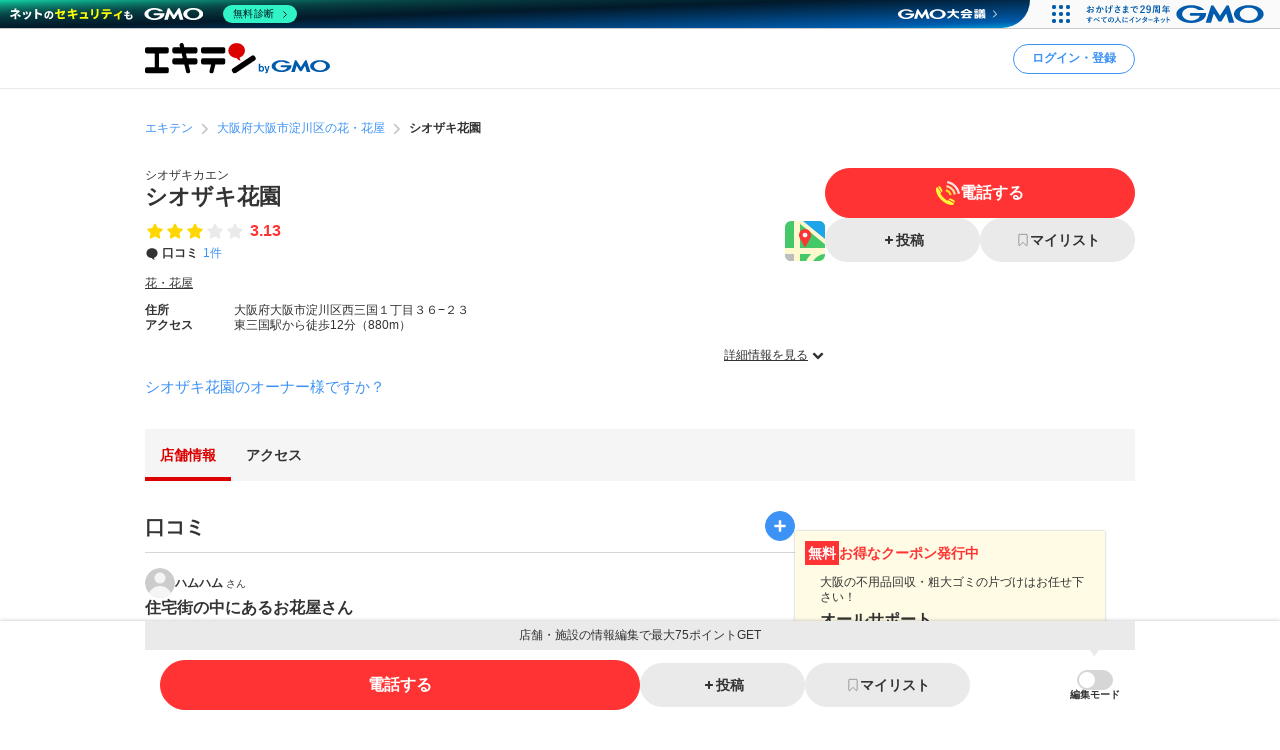

--- FILE ---
content_type: text/html; charset=UTF-8
request_url: https://www.ekiten.jp/shop_727772/
body_size: 23145
content:
<!DOCTYPE html>
<html lang="ja">
<head>
    <meta charset="utf-8">
    <title>シオザキ花園（大阪市淀川区西三国） | エキテン byGMO</title>
    <meta name="description" content="東三国駅(大阪市淀川区)周辺にあるシオザキ花園(花・花屋)の店舗情報（アクセス情報、口コミ1件）を掲載中。国内最大級のオンライン商店街「エキテン byGMO」では、店舗の口コミなどからあなたの目的に合ったお店を探せます。">
    <meta name="viewport" content="width=device-width, initial-scale=1">
                <link rel="canonical" href="https://www.ekiten.jp/shop_727772/">
        <link rel="stylesheet" href="https://static.ekiten.jp/css/pc/app.css?id=760de27ff224e5a799a83d0ac7225966">
    <link rel="stylesheet" type="text/css" href="https://cdn.jsdelivr.net/npm/toastify-js/src/toastify.min.css">
    <link rel="icon" href="/favicon.ico">
            <link rel="stylesheet" href="https://static.ekiten.jp/css/sp/shop.css?id=ee911f2fe4828941c6fd3171abcab85b">
        
            <!-- Geniee Wrapper Head Tag -->
<script>
    window.gnshbrequest = window.gnshbrequest || {cmd:[]};
    window.gnshbrequest.cmd.push(function(){
        window.gnshbrequest.registerPassback("1532949");
        window.gnshbrequest.registerPassback("1532950");
        window.gnshbrequest.registerPassback("1532951");
        window.gnshbrequest.registerPassback("1532952");
        window.gnshbrequest.registerPassback("1532953");
        window.gnshbrequest.registerPassback("1532954");
        window.gnshbrequest.registerPassback("1532955");
        window.gnshbrequest.registerPassback("1532956");
        window.gnshbrequest.registerPassback("1532957");
        window.gnshbrequest.registerPassback("1532958");
        window.gnshbrequest.registerPassback("1532959");
        window.gnshbrequest.registerPassback("1532960");
        window.gnshbrequest.registerPassback("1533043");
        window.gnshbrequest.forceInternalRequest();
    });
</script>
<script async src="https://cpt.geniee.jp/hb/v1/216871/751/wrapper.min.js"></script>
<!-- /Geniee Wrapper Head Tag -->
        <!-- Google Tag Manager dataLayer -->

<script>
    window.dataLayer = window.dataLayer || [];
    // for javascript
    window.gaTagManagerParameters = {
                                                        pageCategory: 'shopDetail',
                                                pageSubCategory: 'top',
                                                largeGenre: '8',
                                                smallGenre: '0306',
                                                city: '27123',
                                                station: '7081_8018',
                                                spot: 'none',
                                                shopService: 'shop',
                                                sort: 'none',
                                                shopMemberType: 'general',
                                                shopMemberPlan: 'none',
                                                shopId: '727772',
                                                userId: 'none',
                                                accountType: 'none',
                            }

    window.dataLayer.push(window.gaTagManagerParameters);
</script>
<!-- Google Tag Manager -->
<script>(function(w,d,s,l,i){w[l]=w[l]||[];w[l].push({'gtm.start':
            new Date().getTime(),event:'gtm.js'});var f=d.getElementsByTagName(s)[0],
        j=d.createElement(s),dl=l!='dataLayer'?'&l='+l:'';j.async=true;j.src=
        'https://www.googletagmanager.com/gtm.js?id='+i+dl;f.parentNode.insertBefore(j,f);
    })(window,document,'script','dataLayer','GTM-W7XLH3B');</script>
<!-- End Google Tag Manager -->
            <meta property="og:site_name" content="エキテン byGMO"/>
        <meta property="og:title" content="シオザキ花園（大阪市淀川区西三国） | エキテン byGMO"/>
        <meta property="og:description" content="東三国駅(大阪市淀川区)周辺にあるシオザキ花園(花・花屋)の店舗情報（アクセス情報、口コミ1件）を掲載中。国内最大級のオンライン商店街「エキテン byGMO」では、店舗の口コミなどからあなたの目的に合ったお店を探せます。"/>
        <meta property="og:url" content="https://www.ekiten.jp/shop_727772/"/>
                    <meta property="og:image" content="https://static.ekiten.jp/image/ogp/logo_ogp.png?update=EKIUSER-2354"/>
                <meta property="og:type" content="article"/>
        <meta property="fb:app_id" content="124095931022360"/>
        <meta name="twitter:card" content="summary_large_image"/>
        <meta property="og:locale" content="ja_JP"/>
    </head>
<body class="">
<!-- Google Tag Manager (noscript) -->
<noscript><iframe src="https://www.googletagmanager.com/ns.html?id=GTM-W7XLH3B"
                  height="0" width="0" style="display:none;visibility:hidden"></iframe></noscript>
<!-- End Google Tag Manager (noscript) -->

<div id="fb-root"></div>
<script async defer crossorigin="anonymous" src="https://connect.facebook.net/ja_JP/sdk.js#xfbml=1&version=v16.0"
        nonce="mW54JRmn"></script>

<svg aria-hidden="true" style="position: absolute; width: 0; height: 0; overflow: hidden;"
     xmlns="http://www.w3.org/2000/svg" xmlns:xlink="http://www.w3.org/1999/xlink">
    <defs>
        <symbol id="icon-angle-down" viewBox="0 0 32 32">
            <path
                d="M27.607 10.807l-2.16-2.14c-0.241-0.242-0.575-0.391-0.943-0.391s-0.702 0.149-0.943 0.391v0l-7.087 7.067c-0.121 0.122-0.288 0.197-0.473 0.197s-0.352-0.075-0.473-0.197l-0-0-7.087-7.067c-0.241-0.242-0.575-0.391-0.943-0.391s-0.702 0.149-0.943 0.391v0l-2.16 2.14c-0.242 0.241-0.391 0.575-0.391 0.943s0.149 0.702 0.391 0.943l8.507 8.5 2.16 2.14c0.241 0.24 0.573 0.388 0.94 0.388s0.699-0.148 0.94-0.388l10.667-10.667c0.234-0.24 0.378-0.568 0.378-0.93s-0.144-0.69-0.378-0.93l0 0z"></path>
        </symbol>
        <symbol id="icon-angle-left" viewBox="0 0 32 32">
            <path
                d="M10.387 18.713l9.747 9.693c0.241 0.242 0.575 0.391 0.943 0.391s0.702-0.149 0.943-0.391v0l1.173-1.18c0.242-0.241 0.391-0.575 0.391-0.943s-0.149-0.702-0.391-0.943v0l-7.627-7.58c-0.242-0.241-0.391-0.575-0.391-0.943s0.149-0.702 0.391-0.943v0l7.587-7.62c0.242-0.241 0.391-0.575 0.391-0.943s-0.149-0.702-0.391-0.943v0l-1.153-1.173c-0.241-0.24-0.573-0.388-0.94-0.388s-0.699 0.148-0.94 0.388l0-0-9.727 9.747c-0.485 0.483-0.785 1.151-0.785 1.89 0 0.735 0.298 1.401 0.779 1.883l-0-0z"></path>
        </symbol>
        <symbol id="icon-angle-right" viewBox="0 0 32 32">
            <path
                d="M21.92 14.113l-9.72-9.72c-0.241-0.242-0.575-0.391-0.943-0.391s-0.702 0.149-0.943 0.391v0l-1.173 1.18c-0.24 0.241-0.388 0.573-0.388 0.94s0.148 0.699 0.388 0.94l7.6 7.607c0.24 0.241 0.388 0.573 0.388 0.94s-0.148 0.699-0.388 0.94l-7.6 7.607c-0.24 0.241-0.388 0.573-0.388 0.94s0.148 0.699 0.388 0.94l-0-0 1.173 1.18c0.241 0.242 0.575 0.391 0.943 0.391s0.702-0.149 0.943-0.391v0l9.72-9.72c0.483-0.483 0.782-1.15 0.782-1.887s-0.299-1.404-0.782-1.887l-0-0z"></path>
        </symbol>
        <symbol id="icon-angle-up" viewBox="0 0 32 32">
            <path
                d="M27.607 19.473l-10.667-10.667c-0.241-0.24-0.573-0.388-0.94-0.388s-0.699 0.148-0.94 0.388l-10.667 10.667c-0.242 0.241-0.391 0.575-0.391 0.943s0.149 0.702 0.391 0.943v0l2.16 2.16c0.241 0.242 0.575 0.391 0.943 0.391s0.702-0.149 0.943-0.391l7.087-7.093c0.121-0.122 0.288-0.197 0.473-0.197s0.353 0.075 0.473 0.197l7.087 7.093c0.241 0.242 0.575 0.391 0.943 0.391s0.702-0.149 0.943-0.391v0l2.16-2.187c0.234-0.24 0.378-0.568 0.378-0.93s-0.144-0.69-0.378-0.93l0 0z"></path>
        </symbol>
        <symbol id="icon-bookmark" viewBox="0 0 32 32">
            <path
                d="M16 3h-8.2c-0.736 0-1.333 0.597-1.333 1.333v0 23.133c0 0 0 0.001 0 0.001 0 0.736 0.597 1.333 1.333 1.333 0.364 0 0.693-0.145 0.934-0.381l-0 0 6.34-6.16c0.24-0.232 0.566-0.375 0.927-0.375s0.687 0.143 0.927 0.375l-0-0 6.34 6.16c0.24 0.236 0.57 0.381 0.933 0.381 0.736 0 1.333-0.597 1.333-1.333 0-0 0-0.001 0-0.001v0-23.133c0-0.736-0.597-1.333-1.333-1.333v0z"></path>
        </symbol>
        <symbol id="icon-calendar" viewBox="0 0 32 32">
            <path
                d="M27.933 6.207h-2.6v-2.207c0-0.736-0.597-1.333-1.333-1.333v0h-1.667c-0.736 0-1.333 0.597-1.333 1.333v0 2.207h-10.14v-2.207c0-0.736-0.597-1.333-1.333-1.333v0h-1.667c-0.736 0-1.333 0.597-1.333 1.333v0 2.207h-2.587c-0.736 0-1.333 0.597-1.333 1.333v0 20.46c0 0.736 0.597 1.333 1.333 1.333v0h24c0.736 0 1.333-0.597 1.333-1.333v0-20.46c0 0 0 0 0-0 0-0.736-0.597-1.333-1.333-1.333-0.002 0-0.005 0-0.007 0h0zM12.813 21.26v-4.067h6.24v4.067zM19.053 23.26v4.073h-6.24v-4.073zM19.053 11.14v4.053h-6.24v-4.053zM21.053 11.14h6.213v4.053h-6.213zM10.813 11.14v4.053h-6.207v-4.053zM4.607 17.193h6.207v4.067h-6.207zM21.053 17.193h6.213v4.067h-6.213zM4.607 23.26h6.207v4.073h-6.207zM21.053 27.333v-4.073h6.213v4.073z"></path>
        </symbol>
        <symbol id="icon-camera" viewBox="0 0 32 32">
            <path
                d="M20.068 16.809c0.53 2.247-0.861 4.498-3.108 5.028s-4.498-0.861-5.028-3.108c-0.53-2.247 0.861-4.498 3.108-5.028s4.498 0.861 5.028 3.108z"></path>
            <path
                d="M28 7.867h-4.087l-0.48-1.68c-0.287-1.183-1.335-2.049-2.586-2.053h-9.7c-1.244 0.005-2.286 0.861-2.576 2.015l-0.004 0.018-0.48 1.7h-4.087c-1.473 0-2.667 1.194-2.667 2.667v0 14.667c0 1.473 1.194 2.667 2.667 2.667v0h24c1.473 0 2.667-1.194 2.667-2.667v0-14.667c0-1.473-1.194-2.667-2.667-2.667v0zM16 24.613c-3.781 0-6.847-3.065-6.847-6.847s3.065-6.847 6.847-6.847c3.781 0 6.847 3.065 6.847 6.847v0c-0.004 3.78-3.067 6.843-6.846 6.847h-0z"></path>
        </symbol>
        <symbol id="icon-caret-right" viewBox="0 0 32 32">
            <path
                d="M23.267 15.093l-9.933-10.667c-0.243-0.252-0.583-0.408-0.96-0.408-0.73 0-1.323 0.586-1.333 1.314v21.334c0.010 0.728 0.603 1.315 1.333 1.315 0.377 0 0.717-0.156 0.96-0.408l0-0 9.913-10.667c0.227-0.238 0.366-0.562 0.366-0.917 0-0.345-0.131-0.66-0.347-0.897l0.001 0.001z"></path>
        </symbol>
        <symbol id="icon-caret-down" viewBox="0 0 32 32">
            <path
                d="M16.933 23.867l10.667-9.933c0.867-0.8 0.333-2.333-0.933-2.333h-21.333c-1.2 0-1.8 1.467-0.933 2.333l10.667 9.933c0.533 0.467 1.333 0.467 1.8 0z"></path>
        </symbol>
        <symbol id="icon-chevron-double-left" viewBox="0 0 32 32">
            <path
                d="M15.207 17.887l9.72 9.727c0.241 0.242 0.575 0.391 0.943 0.391s0.702-0.149 0.943-0.391v0l1.187-1.18c0.24-0.241 0.388-0.573 0.388-0.94s-0.148-0.699-0.388-0.94l-7.613-7.607c-0.24-0.241-0.388-0.573-0.388-0.94s0.148-0.699 0.388-0.94l7.613-7.607c0.242-0.241 0.391-0.575 0.391-0.943s-0.149-0.702-0.391-0.943v0l-1.187-1.173c-0.241-0.242-0.575-0.391-0.943-0.391s-0.702 0.149-0.943 0.391v0l-9.72 9.72c-0.481 0.482-0.779 1.148-0.779 1.883s0.298 1.401 0.779 1.883l-0-0z"></path>
            <path
                d="M4.4 17.887l9.727 9.727c0.241 0.242 0.575 0.391 0.943 0.391s0.702-0.149 0.943-0.391v0l1.173-1.18c0.24-0.241 0.388-0.573 0.388-0.94s-0.148-0.699-0.388-0.94l-7.6-7.607c-0.242-0.241-0.391-0.575-0.391-0.943s0.149-0.702 0.391-0.943v0l7.6-7.6c0.242-0.241 0.391-0.575 0.391-0.943s-0.149-0.702-0.391-0.943v0l-1.187-1.173c-0.241-0.24-0.573-0.388-0.94-0.388s-0.699 0.148-0.94 0.388l-9.72 9.72c-0.481 0.482-0.779 1.148-0.779 1.883s0.298 1.401 0.779 1.883l-0-0z"></path>
        </symbol>
        <symbol id="icon-chevron-double-right" viewBox="0 0 32 32">
            <path
                d="M16.793 14.113l-9.72-9.72c-0.241-0.24-0.573-0.388-0.94-0.388s-0.699 0.148-0.94 0.388l0-0-1.193 1.173c-0.242 0.241-0.391 0.575-0.391 0.943s0.149 0.702 0.391 0.943v0l7.6 7.6c0.242 0.241 0.391 0.575 0.391 0.943s-0.149 0.702-0.391 0.943v0l-7.6 7.607c-0.24 0.241-0.388 0.573-0.388 0.94s0.148 0.699 0.388 0.94l-0-0 1.173 1.18c0.241 0.242 0.575 0.391 0.943 0.391s0.702-0.149 0.943-0.391v0l9.733-9.72c0.483-0.483 0.782-1.15 0.782-1.887s-0.299-1.404-0.782-1.887l-0-0z"></path>
            <path
                d="M27.6 14.113l-9.72-9.72c-0.241-0.242-0.575-0.391-0.943-0.391s-0.702 0.149-0.943 0.391v0l-1.18 1.173c-0.242 0.241-0.391 0.575-0.391 0.943s0.149 0.702 0.391 0.943l7.607 7.6c0.242 0.241 0.391 0.575 0.391 0.943s-0.149 0.702-0.391 0.943l-7.607 7.6c-0.242 0.241-0.391 0.575-0.391 0.943s0.149 0.702 0.391 0.943v0l1.187 1.173c0.241 0.242 0.575 0.391 0.943 0.391s0.702-0.149 0.943-0.391l9.713-9.72c0.481-0.482 0.779-1.148 0.779-1.883s-0.298-1.401-0.779-1.883l0 0z"></path>
        </symbol>
        <symbol id="icon-circle" viewBox="0 0 32 32">
            <path
                d="M16 5.667c5.707 0 10.333 4.626 10.333 10.333s-4.626 10.333-10.333 10.333c-5.707 0-10.333-4.626-10.333-10.333v0c0.011-5.702 4.631-10.322 10.332-10.333h0.001zM16 2.667c-7.364 0-13.333 5.97-13.333 13.333s5.97 13.333 13.333 13.333c7.364 0 13.333-5.97 13.333-13.333v0c0-7.364-5.97-13.333-13.333-13.333v0z"></path>
        </symbol>
        <symbol id="icon-comment" viewBox="0 0 32 32">
            <path
                d="M28.787 14.073c-0.057 4.017-2.258 7.508-5.507 9.385l-0.053 0.028c-0.732 0.433-1.588 0.848-2.48 1.192l-0.12 0.041c-0.004 0.082-0.007 0.177-0.007 0.273 0 0.714 0.135 1.397 0.38 2.025l-0.013-0.038c0.667 1.747 1.453 1.927 1.467 2.167 0 0.513-3.267 0-4.887-1.693-0.605-0.537-1.081-1.207-1.381-1.965l-0.012-0.035h-0.173c-7.060 0-12.787-5.107-12.787-11.407s5.727-11.38 12.787-11.38 12.787 5.107 12.787 11.407z"></path>
        </symbol>
        <symbol id="icon-envelope" viewBox="0 0 32 32">
            <path
                d="M15.86 17.633c0.041 0.022 0.089 0.035 0.14 0.035s0.099-0.013 0.142-0.035l-0.002 0.001 14.527-6.793v-2.173c0-1.473-1.194-2.667-2.667-2.667v0h-24c-1.473 0-2.667 1.194-2.667 2.667v0 2.173z"></path>
            <path
                d="M16.987 19.447c-0.293 0.143-0.637 0.227-1 0.227s-0.707-0.084-1.014-0.233l0.014 0.006-13.653-6.4v10.287c0 1.473 1.194 2.667 2.667 2.667v0h24c1.473 0 2.667-1.194 2.667-2.667v0-10.287z"></path>
        </symbol>
        <symbol id="icon-exclamation-circle" viewBox="0 0 32 32">
            <path
                d="M16 2c-7.732 0-14 6.268-14 14s6.268 14 14 14c7.732 0 14-6.268 14-14v0c0-7.732-6.268-14-14-14v0zM18 23.567c0 0.368-0.298 0.667-0.667 0.667v0h-2.667c-0.368 0-0.667-0.298-0.667-0.667v0-2.233c0-0.368 0.298-0.667 0.667-0.667v0h2.667c0.368 0 0.667 0.298 0.667 0.667v0zM18 17.927c-0.018 0.354-0.309 0.633-0.666 0.633-0 0-0.001 0-0.001 0h-2.707c-0 0-0.001 0-0.001 0-0.356 0-0.648-0.28-0.666-0.632l-0-0.002-0.427-9.46c0-0.368 0.298-0.667 0.667-0.667v0h3.6c0.368 0 0.667 0.298 0.667 0.667v0z"></path>
        </symbol>
        <symbol id="icon-exclamation-triangle" viewBox="0 0 32 32">
            <path
                d="M30.453 26.853l-13.3-23.040c-0.235-0.4-0.663-0.664-1.153-0.664s-0.918 0.264-1.15 0.658l-0.003 0.006-13.3 23.040c-0.112 0.191-0.179 0.421-0.179 0.667 0 0.736 0.596 1.333 1.332 1.333h26.633c0.721-0.019 1.299-0.609 1.299-1.333 0-0.246-0.066-0.476-0.182-0.673l0.003 0.006zM17.627 24.853c0 0.368-0.298 0.667-0.667 0.667v0h-1.92c-0.368 0-0.667-0.298-0.667-0.667v0-1.52c0-0.368 0.298-0.667 0.667-0.667v0h1.92c0.368 0 0.667 0.298 0.667 0.667v0zM17.627 20.3c-0.018 0.354-0.309 0.633-0.666 0.633-0 0-0.001 0-0.001 0h-2c-0 0-0.001 0-0.001 0-0.356 0-0.648-0.28-0.666-0.632l-0-0.002-0.293-7.38c0-0.368 0.298-0.667 0.667-0.667v0h2.667c0.368 0 0.667 0.298 0.667 0.667v0z"></path>
        </symbol>
        <symbol id="icon-external-link" viewBox="0 0 32 32">
            <path
                d="M25.393 13.453v10.607c0 0.736-0.597 1.333-1.333 1.333v0h-16.12c-0.736 0-1.333-0.597-1.333-1.333v0-16.12c0-0.736 0.597-1.333 1.333-1.333v0h10.607l-2.667-2.667h-7.94c-2.209 0-4 1.791-4 4v0 16.12c0 2.209 1.791 4 4 4v0h16.12c2.209 0 4-1.791 4-4v0-7.94z"></path>
            <path
                d="M27.607 3.94h-7.82c-0.234 0.011-0.42 0.204-0.42 0.44 0 0.11 0.040 0.211 0.107 0.288l-0-0.001 1.92 1.913 0.813 0.82-1.42 1.42-5.073 5.080c-0.24 0.241-0.388 0.573-0.388 0.94s0.148 0.699 0.388 0.94l-0-0 0.467 0.473c0.241 0.242 0.575 0.391 0.943 0.391s0.702-0.149 0.943-0.391v0l6.5-6.5 0.827 0.833 1.94 1.927c0.076 0.082 0.184 0.133 0.304 0.133 0.001 0 0.002 0 0.003 0h-0c0.243 0 0.44-0.197 0.44-0.44v-7.827c0-0 0-0.001 0-0.001 0-0.243-0.197-0.44-0.44-0.44-0.012 0-0.023 0-0.035 0.001l0.002-0z"></path>
        </symbol>
        <symbol id="icon-eye-slash" viewBox="0 0 32 32">
            <path
                d="M10.12 14.833c-0.076 0.346-0.12 0.744-0.12 1.152 0 0.005 0 0.010 0 0.016v-0.001c0.003 1.711 0.721 3.253 1.871 4.344l0.003 0.002c-2.625-1.055-4.872-2.526-6.774-4.353l0.007 0.007c1.032-0.965 2.17-1.845 3.386-2.612l0.094-0.055-1.46-1.46c-1.575 1.029-2.942 2.17-4.165 3.451l-0.009 0.009-0.6 0.667 0.6 0.667c0.24 0.267 5.887 6.467 13.047 6.467 0.785-0.004 1.55-0.079 2.292-0.219l-0.079 0.012z"></path>
            <path
                d="M29.047 15.333c-0.24-0.267-5.887-6.467-13.047-6.467-0.785 0.004-1.55 0.079-2.292 0.219l0.079-0.012 8.093 8.093c0.076-0.346 0.12-0.744 0.12-1.152 0-0.005 0-0.010-0-0.016v0.001c-0.003-1.711-0.721-3.253-1.871-4.344l-0.003-0.002c2.624 1.057 4.871 2.527 6.774 4.353l-0.007-0.007c-1.034 0.978-2.172 1.869-3.389 2.646l-0.091 0.055 1.46 1.46c1.574-1.038 2.942-2.19 4.163-3.482l0.010-0.011 0.6-0.667z"></path>
            <path
                d="M24.493 26.16c-0.453-0.004-0.863-0.189-1.16-0.487v0l-17.007-17.007c-0.221-0.28-0.355-0.639-0.355-1.029 0-0.92 0.746-1.667 1.667-1.667 0.39 0 0.748 0.134 1.032 0.358l-0.004-0.003 17.007 17.007c0.302 0.302 0.49 0.719 0.49 1.18 0 0.92-0.746 1.667-1.667 1.667-0.001 0-0.002 0-0.003 0h0z"></path>
        </symbol>
        <symbol id="icon-eye" viewBox="0 0 32 32">
            <path
                d="M29.047 15.333c-0.24-0.267-5.887-6.467-13.047-6.467s-12.807 6.2-13.047 6.467l-0.6 0.667 0.6 0.667c0.24 0.267 5.887 6.467 13.047 6.467s12.807-6.2 13.047-6.467l0.6-0.667zM11.873 11.653c-1.141 1.094-1.85 2.631-1.85 4.333s0.709 3.239 1.848 4.331l0.002 0.002c-2.624-1.047-4.871-2.509-6.775-4.328l0.008 0.008c1.895-1.819 4.142-3.29 6.626-4.296l0.14-0.050zM20.127 20.32c1.141-1.094 1.85-2.631 1.85-4.333s-0.709-3.239-1.848-4.331l-0.002-0.002c2.624 1.057 4.871 2.527 6.774 4.353l-0.007-0.007c-1.894 1.821-4.142 3.291-6.627 4.297l-0.14 0.050z"></path>
        </symbol>
        <symbol id="icon-heart" viewBox="0 0 32 32">
            <path
                d="M16.94 28.407c-0.241 0.24-0.573 0.388-0.94 0.388s-0.699-0.148-0.94-0.388l-11.333-11.333c-1.438-1.463-2.326-3.471-2.326-5.686 0-4.481 3.632-8.113 8.113-8.113 2.205 0 4.205 0.88 5.668 2.308l-0.002-0.002 0.82 0.82 0.82-0.82c1.462-1.432 3.465-2.315 5.675-2.315 4.481 0 8.113 3.632 8.113 8.113 0 2.21-0.884 4.214-2.317 5.677l0.001-0.001z"></path>
        </symbol>
        <symbol id="icon-list" viewBox="0 0 32 32">
            <path
                d="M26.953 9.92h-14.853c-0.736 0-1.333-0.597-1.333-1.333s0.597-1.333 1.333-1.333v0h14.853c0.736 0 1.333 0.597 1.333 1.333s-0.597 1.333-1.333 1.333v0z"></path>
            <path
                d="M8.767 8.587c0 1.395-1.131 2.527-2.527 2.527s-2.527-1.131-2.527-2.527c0-1.395 1.131-2.527 2.527-2.527s2.527 1.131 2.527 2.527z"></path>
            <path
                d="M26.953 17.333h-14.853c-0.736 0-1.333-0.597-1.333-1.333s0.597-1.333 1.333-1.333v0h14.853c0.736 0 1.333 0.597 1.333 1.333s-0.597 1.333-1.333 1.333v0z"></path>
            <path
                d="M8.767 15.987c0 1.395-1.131 2.527-2.527 2.527s-2.527-1.131-2.527-2.527c0-1.395 1.131-2.527 2.527-2.527s2.527 1.131 2.527 2.527z"></path>
            <path
                d="M26.953 24.72h-14.853c-0.736 0-1.333-0.597-1.333-1.333s0.597-1.333 1.333-1.333v0h14.853c0.736 0 1.333 0.597 1.333 1.333s-0.597 1.333-1.333 1.333v0z"></path>
            <path
                d="M8.767 23.387c0 1.395-1.131 2.527-2.527 2.527s-2.527-1.131-2.527-2.527c0-1.395 1.131-2.527 2.527-2.527s2.527 1.131 2.527 2.527z"></path>
        </symbol>
        <symbol id="icon-map-marker" viewBox="0 0 32 32">
            <path
                d="M25.66 11.333c-0.004-5.332-4.327-9.653-9.66-9.653-5.335 0-9.66 4.325-9.66 9.66 0 1.554 0.367 3.022 1.019 4.322l-0.025-0.056 0.107 0.2 0.1 0.187 3.127 5.82 4.127 7.827c0.228 0.427 0.671 0.713 1.18 0.713s0.952-0.286 1.177-0.705l0.003-0.007 4.207-8 3.2-5.887 0.093-0.167c0.631-1.24 1.003-2.703 1.007-4.252v-0.001zM16 7.447c2.135 0 3.867 1.731 3.867 3.867s-1.731 3.867-3.867 3.867c-2.128 0-3.855-1.72-3.867-3.846v-0.001c-0-0.006-0-0.013-0-0.020 0-2.136 1.731-3.867 3.867-3.867 0 0 0 0 0 0v0z"></path>
        </symbol>
        <symbol id="icon-minus" viewBox="0 0 32 32">
            <path d="M8.107 13.833h15.787c0.736 0 1.333 0.597 1.333 1.333v1.667c0 0.736-0.597 1.333-1.333 1.333h-15.787c-0.736 0-1.333-0.597-1.333-1.333v-1.667c0-0.736 0.597-1.333 1.333-1.333z"></path>
        </symbol>
        <symbol id="icon-phone" viewBox="0 0 32 32">
            <path
                d="M29.213 21.333l-6.94-2.173c-0.177-0.057-0.381-0.090-0.592-0.090-0.899 0-1.659 0.593-1.911 1.409l-0.004 0.014-0.86 2.753c-4.433-2.012-7.865-5.582-9.649-9.995l-0.044-0.124 3.247-2.12c0.547-0.363 0.903-0.976 0.903-1.673 0-0.41-0.123-0.791-0.335-1.108l0.005 0.007-3.867-5.907c-0.362-0.55-0.977-0.908-1.676-0.908-0.409 0-0.788 0.123-1.105 0.333l0.007-0.005s-2.32 1.507-3.060 2.060c-0.582 0.477-1.037 1.086-1.322 1.783l-0.011 0.030c-0.833 1.833-1.16 5.2 1.76 10.993 2.378 5.16 6.376 9.235 11.331 11.651l0.142 0.062c11.367 5.287 12.253 2.667 13.873-0.4 0.471-1.075 0.961-2.434 1.373-3.827l0.067-0.266c0.056-0.175 0.088-0.377 0.088-0.586 0-0.898-0.592-1.658-1.407-1.911l-0.014-0.004z"></path>
        </symbol>
        <symbol id="icon-plus" viewBox="0 0 32 32">
            <path
                d="M23.893 13.833h-5.727v-5.727c0-0.736-0.597-1.333-1.333-1.333v0h-1.667c-0.736 0-1.333 0.597-1.333 1.333v0 5.727h-5.727c-0.736 0-1.333 0.597-1.333 1.333v0 1.667c0 0.736 0.597 1.333 1.333 1.333v0h5.727v5.727c0 0.736 0.597 1.333 1.333 1.333v0h1.667c0.736 0 1.333-0.597 1.333-1.333v0-5.727h5.727c0.736 0 1.333-0.597 1.333-1.333v0-1.667c0-0.736-0.597-1.333-1.333-1.333v0z"></path>
        </symbol>
        <symbol id="icon-point-circle" viewBox="0 0 32 32">
            <path
                d="M16.933 12h-2.707v4.24h2.707c0.042 0.003 0.090 0.004 0.139 0.004 0.555 0 1.065-0.195 1.465-0.521l-0.004 0.003c0.36-0.376 0.582-0.888 0.582-1.452 0-0.069-0.003-0.137-0.010-0.204l0.001 0.009c0.006-0.057 0.009-0.123 0.009-0.189 0-0.551-0.222-1.049-0.582-1.411l0 0c-0.399-0.303-0.903-0.485-1.451-0.485-0.053 0-0.105 0.002-0.156 0.005l0.007-0z"></path>
            <path
                d="M16 2.667c-7.364 0-13.333 5.97-13.333 13.333s5.97 13.333 13.333 13.333c7.364 0 13.333-5.97 13.333-13.333v0c0-7.364-5.97-13.333-13.333-13.333v0zM20.833 17.633c-0.896 0.654-2.019 1.046-3.234 1.046-0.134 0-0.266-0.005-0.397-0.014l0.018 0.001h-2.993v5.2h-2.987v-14.4h6.18c0.076-0.004 0.164-0.006 0.253-0.006 1.2 0 2.301 0.422 3.162 1.127l-0.009-0.007q1.267 1.12 1.267 3.447c0 1.7-0.42 2.907-1.26 3.607z"></path>
        </symbol>
        <symbol id="icon-search" viewBox="0 0 32 32">
            <path
                d="M30.273 27.44l-6-6c1.499-2.055 2.399-4.631 2.399-7.417 0-6.996-5.671-12.667-12.667-12.667s-12.667 5.671-12.667 12.667c0 6.996 5.671 12.667 12.667 12.667 2.796 0 5.381-0.906 7.477-2.441l-0.036 0.025 6 6c0.241 0.242 0.575 0.391 0.943 0.391s0.702-0.149 0.943-0.391v0l0.94-0.94c0.244-0.242 0.394-0.577 0.394-0.947s-0.151-0.705-0.394-0.947l-0-0zM14 22.667c-4.786 0-8.667-3.88-8.667-8.667s3.88-8.667 8.667-8.667c4.786 0 8.667 3.88 8.667 8.667v0c0 4.786-3.88 8.667-8.667 8.667v0z"></path>
        </symbol>
        <symbol id="icon-star-half" viewBox="0 0 32 32">
            <path
                d="M16 4.127c0.52 0 0.97 0.298 1.19 0.732l0.003 0.008 3.007 6.093c0.098 0.196 0.283 0.335 0.503 0.366l0.004 0 6.72 0.973c0.647 0.1 1.136 0.652 1.136 1.319 0 0.374-0.154 0.712-0.402 0.954l-0 0-4.827 4.76c-0.125 0.121-0.203 0.291-0.203 0.479 0 0.040 0.004 0.080 0.010 0.118l-0.001-0.004 1.147 6.667c0.015 0.074 0.023 0.159 0.023 0.246 0 0.736-0.597 1.333-1.333 1.333-0.241 0-0.468-0.064-0.663-0.176l0.006 0.003-6-3.16c-0.091-0.050-0.198-0.079-0.313-0.080h-0z"></path>
        </symbol>
        <symbol id="icon-star" viewBox="0 0 32 32">
            <path
                d="M17.193 4.867l3.007 6.093c0.098 0.196 0.283 0.335 0.503 0.366l0.004 0 6.72 0.973c0.647 0.1 1.136 0.652 1.136 1.319 0 0.374-0.154 0.712-0.402 0.954l-0 0-4.827 4.76c-0.125 0.121-0.203 0.291-0.203 0.479 0 0.040 0.004 0.080 0.010 0.118l-0.001-0.004 1.147 6.667c0.015 0.074 0.023 0.159 0.023 0.246 0 0.736-0.597 1.333-1.333 1.333-0.241 0-0.468-0.064-0.663-0.176l0.006 0.003-6-3.16c-0.091-0.049-0.199-0.078-0.313-0.078s-0.223 0.029-0.317 0.080l0.004-0.002-6 3.16c-0.18 0.096-0.393 0.153-0.619 0.153-0.736 0-1.333-0.597-1.333-1.333 0-0.080 0.007-0.158 0.020-0.234l-0.001 0.008 1.147-6.667c0.006-0.034 0.010-0.074 0.010-0.114 0-0.188-0.078-0.358-0.203-0.479l-0-0-4.873-4.76c-0.248-0.242-0.403-0.581-0.403-0.955 0-0.667 0.489-1.219 1.128-1.318l0.007-0.001 6.72-0.967c0.224-0.032 0.409-0.171 0.505-0.363l0.002-0.004 3.007-6.1c0.223-0.441 0.674-0.739 1.193-0.739s0.97 0.297 1.19 0.731l0.003 0.008z"></path>
        </symbol>
        <symbol id="icon-times" viewBox="0 0 32 32">
            <path
                d="M19.067 16l5.773-5.773c0.242-0.241 0.391-0.575 0.391-0.943s-0.149-0.702-0.391-0.943v0l-1.18-1.18c-0.241-0.242-0.575-0.391-0.943-0.391s-0.702 0.149-0.943 0.391v0l-5.773 5.773-5.773-5.773c-0.241-0.242-0.575-0.391-0.943-0.391s-0.702 0.149-0.943 0.391v0l-1.18 1.18c-0.242 0.241-0.391 0.575-0.391 0.943s0.149 0.702 0.391 0.943v0l5.773 5.773-5.773 5.773c-0.242 0.241-0.391 0.575-0.391 0.943s0.149 0.702 0.391 0.943v0l1.18 1.18c0.241 0.242 0.575 0.391 0.943 0.391s0.702-0.149 0.943-0.391v0l5.773-5.773 5.773 5.773c0.241 0.242 0.575 0.391 0.943 0.391s0.702-0.149 0.943-0.391v0l1.18-1.18c0.242-0.241 0.391-0.575 0.391-0.943s-0.149-0.702-0.391-0.943v0z"></path>
        </symbol>
        <symbol id="icon-reload" viewBox="0 0 48 48">
            <path
                d="M44.5,2.2l-7,7c-3.6-3.3-8.3-5.3-13.5-5.3C13,4,4,12.9,4,24s9,20,20,20,20-9,20-20h-4.5c0,8.5-7,15.5-15.5,15.5s-15.5-7-15.5-15.5,7-15.5,15.5-15.5,7.5,1.4,10.3,3.9l-5.4,5.4c-.6.6-.2,1.5.6,1.5h15.6c.5,0,.9-.4.9-.9V2.9c0-.8-.9-1.2-1.5-.6Z"></path>
        </symbol>
        <symbol id="icon-download" viewBox="0 0 48 48">
            <path
                d="M20.8,31.5l1.8,1.8c0.8,0.8,2,0.8,2.8,0l1.8-1.8l0,0l11.7-11.7c0.8-0.8,0.8-2,0-2.8l-1.8-1.8c-0.8-0.8-2-0.8-2.8,0l-7,7V6c0-1.1-0.9-2-2-2h-2.5c-1.1,0-2,0.9-2,2v16.4l-7.1-7.1c-0.8-0.8-2.1-0.8-2.8,0L9.1,17c-0.8,0.8-0.8,2,0,2.8L20.8,31.5z M8.5,42h30.9v-5H8.5V42L8.5,42z"></path>
        </symbol>
        <symbol id="icon-file-image" viewBox="0 0 48 48">
            <path
                d="M40,4H8C5.8,4,4,5.8,4,8v32c0,2.2,1.8,4,4,4h32c2.2,0,4-1.8,4-4V8C44,5.8,42.2,4,40,4L40,4z M28.6,17c1.4,0,2.5,1.1,2.5,2.5S29.9,22,28.6,22s-2.5-1.1-2.5-2.5S27.2,17,28.6,17z M29.7,36H9l10.3-13.4l6.7,8.7l4.6-6L39,36H29.7z"></path>
        </symbol>
        <symbol id="icon-paper-plane" viewBox="0 0 48 48">
            <path
                d="M39.2,6.2L5.6,17.4c-1.5,0.5-2,2.4-0.8,3.5l11.6,7.6L34,13.3c0.5-0.4,1.2,0.3,0.8,0.8L19.5,31.9l7.6,11.5c1.1,1.1,3,0.7,3.5-0.8L41.9,8.9C42.4,7.2,40.9,5.6,39.2,6.2L39.2,6.2z"></path>
        </symbol>
        <symbol id="icon-pdf" viewBox="0 0 48 48">
            <path
                d="M15.2,21.2h-.9v3.2h.9c.4,0,.8-.1,1-.4.3-.3.4-.6.4-1.2s-.1-.9-.3-1.2c-.2-.3-.6-.4-1.1-.4ZM28,4.1H8c-2.2,0-4,1.8-4,4v32c0,2.2,1.8,4,4,4h32c2.2,0,4-1.8,4-4v-20L28,4.1ZM18.5,24.1c-.2.4-.4.7-.7,1-.3.3-.6.4-1,.6s-.9.2-1.4.2h-1.1v4.2h-2.1v-10.4h3.7c.5,0,1,0,1.4.3s.7.4.9.7c.2.3.4.6.5,1,0,.4.1.8.1,1.1s0,1-.2,1.4ZM27.5,27.1c-.1.7-.3,1.2-.6,1.7-.3.4-.6.8-1.1,1-.5.2-1,.3-1.7.3h-3.3v-10.4h3.4c.7,0,1.3.1,1.8.4.4.2.8.6,1,1,.2.4.4,1,.5,1.6,0,.6.1,1.3.1,2.1s0,1.7-.2,2.4ZM35.8,21.3h-3.7v2.5h3.5v1.7h-3.5v4.5h-2.1v-10.4h5.8v1.7ZM25.3,22.1c-.1-.3-.3-.5-.5-.7-.2-.2-.6-.2-1-.2h-.9v7.3h.9c.4,0,.7,0,.9-.2.2-.1.4-.3.5-.6.1-.3.2-.7.3-1.2s0-1.1,0-1.8,0-1.1,0-1.6-.1-.8-.2-1.1Z"></path>
        </symbol>
        <symbol id="icon-memo" viewBox="0 0 32 32">
            <path d="M4.429 25.083c-0.431 0-0.784 0.353-0.784 0.784s0.353 0.784 0.784 0.784h9.484c0.431 0 0.784-0.353 0.784-0.784s-0.353-0.784-0.784-0.784h-9.484zM23.554 29.551c0 0.49-0.392 0.882-0.882 0.882h-20.223c-0.49 0-0.882-0.392-0.882-0.882v-27.121c0-0.49 0.392-0.882 0.882-0.882h11.718v6.506c0 1.489 1.215 2.685 2.685 2.685h6.702v5.369l1.568-1.176v-4.879c0-0.216-0.078-0.412-0.235-0.568l-9.484-9.269c-0.137-0.137-0.353-0.216-0.549-0.216h-12.404c-1.352 0-2.449 1.078-2.449 2.43v27.101c0 1.372 1.097 2.469 2.449 2.469h20.223c1.352 0 2.449-1.097 2.449-2.449v-3.86l-1.568 1.176v2.685zM16.754 21.066c0-0.431-0.353-0.784-0.784-0.784h-11.542c-0.431 0-0.784 0.353-0.784 0.784s0.353 0.784 0.784 0.784h11.542c0.431 0 0.784-0.353 0.784-0.784zM20.086 16.245c0-0.431-0.353-0.784-0.784-0.784h-14.873c-0.431 0-0.784 0.353-0.784 0.784s0.353 0.784 0.784 0.784h14.854c0.431 0 0.784-0.353 0.784-0.784zM31.843 17.852l-2.449-3.292c-0.255-0.353-0.745-0.412-1.097-0.157l-9.328 6.957s0 0 0 0c-0.039 0.020-0.078 0.059-0.098 0.098 0 0 0 0-0.020 0.020-0.020 0.039-0.059 0.059-0.078 0.098 0 0 0 0 0 0 0 0.039-0.039 0.059-0.039 0.098l-1.587 3.743c-0.118 0.255-0.078 0.549 0.098 0.784 0.157 0.196 0.392 0.314 0.627 0.314s0.059 0 0.098 0l4.037-0.451s0 0 0 0c0 0 0.039 0 0.039 0 0.020 0 0.039 0 0.059 0 0 0 0.020 0 0.039 0s0.039 0 0.078-0.039c0 0 0.020 0 0.039 0 0.039 0 0.059-0.039 0.098-0.059 0 0 0 0 0 0l9.328-6.957c0.157-0.118 0.274-0.314 0.314-0.509s-0.020-0.412-0.157-0.588zM19.086 24.808l0.529-1.254 0.823 1.097-1.352 0.157zM22.045 24.201l-1.528-2.038 8.073-6.036 1.509 2.038-8.073 6.036zM4.429 7.407h7.544c0.431 0 0.784-0.353 0.784-0.784s-0.353-0.784-0.784-0.784h-7.544c-0.431 0-0.784 0.353-0.784 0.784s0.353 0.784 0.784 0.784zM4.429 12.208h7.544c0.431 0 0.784-0.353 0.784-0.784s-0.353-0.784-0.784-0.784h-7.544c-0.431 0-0.784 0.353-0.784 0.784s0.353 0.784 0.784 0.784z"></path>
        </symbol>
        <symbol id="icon-copy" viewBox="0 0 48 48">
            <path d="M32,3.99H10c-2.21,0-4,1.79-4,4v25h4V7.99h22V3.99Z"/>
            <path d="M38,43.99h-20c-2.21,0-4-1.79-4-4V15.99c0-2.21,1.79-4,4-4h20c2.21,0,4,1.79,4,4v24c0,2.21-1.79,4-4,4ZM18,15.99v24h20V15.99h-20Z"/>
        </symbol>
    </defs>
</svg>



<div
    id="js-app-status"
    aria-hidden="true"
    data-app-login-status="false"
    data-is-maintenance-status="false"
></div>

<div class="pageWrapper" id="pageTop">
    <div class="mainFrame">
        <div class="headerContainer">
            <header class="header">
    <div class="header__logo">
        <a href="https://www.ekiten.jp"><img src="https://static.ekiten.jp/image/ekiten_byGMO_logo.svg" alt="エキテン byGMO" width="80"
                                                height=""></a>
    </div>
    <div class="header__utils">
                                    <button type="button"
        aria-pressed="undefined" class="ll-a-button ll-a-button--tertiary ll-a-button--s js-redirectMyShopAfterLogin" data-trigger-name="buttonInHeader"
    >
        
        <span class="ll-a-button__label">
            ログイン・登録
                    </span>

            </button>
                        </div>
</header>

        </div>

                    
        
        <div class="mainContainer">
            <div class="ll-m-breadcrumb">
    <nav>
                    <ul class="ll-m-breadcrumb__breadcrumbs">
                                                            <li class="ll-m-breadcrumb__item">
                            <a href="https://www.ekiten.jp"         class="ll-a-textLink ll-a-textLink--primary"
    >
                <span class="ll-a-textLink__label">エキテン</span>

            </a>



                            <svg class="ll-icon ll-m-breadcrumb__item__rightArrow" aria-hidden="true"><use xlink:href="#icon-angle-right"></use></svg>
                        </li>
                                                                                <li class="ll-m-breadcrumb__item">
                            <a href="https://www.ekiten.jp/g0306/a27123/"         class="ll-a-textLink ll-a-textLink--primary"
    >
                <span class="ll-a-textLink__label">大阪府大阪市淀川区の花・花屋</span>

            </a>



                            <svg class="ll-icon ll-m-breadcrumb__item__rightArrow" aria-hidden="true"><use xlink:href="#icon-angle-right"></use></svg>
                        </li>
                                                                                <li class="ll-m-breadcrumb__item ll-m-breadcrumb__item--current">
                            シオザキ花園
                        </li>
                                                </ul>
                                </nav>
</div>

        <div class="shopPageHeader">
            <div class="ll-o-shopHeader">
    <div class="ll-o-shopHeader__body">
                <div class="ll-o-shopHeader__row">
            <p class="ll-a-detailText ll-a-detailText--s">シオザキカエン</p>
                <h1
    class="ll-a-heading ll-a-heading--xxl"
>
    シオザキ花園
    </h1>
        </div>
        
                
                <div class="ll-o-shopHeader__row">
            <div class="ll-m-flex">
    <div class="ll-m-flex__item">
        <div class="ll-a-ratingPoint ll-a-ratingPoint--rate30 ll-a-ratingPoint--m ll-u-mb05">
    <div class="ll-a-ratingPoint__icon">
        <svg class="ll-icon" aria-hidden="true"><use xlink:href="#icon-star-half"></use></svg>
        <svg class="ll-icon" aria-hidden="true"><use xlink:href="#icon-star-half"></use></svg>
    </div>
    <div class="ll-a-ratingPoint__icon">
        <svg class="ll-icon" aria-hidden="true"><use xlink:href="#icon-star-half"></use></svg>
        <svg class="ll-icon" aria-hidden="true"><use xlink:href="#icon-star-half"></use></svg>
    </div>
    <div class="ll-a-ratingPoint__icon">
        <svg class="ll-icon" aria-hidden="true"><use xlink:href="#icon-star-half"></use></svg>
        <svg class="ll-icon" aria-hidden="true"><use xlink:href="#icon-star-half"></use></svg>
    </div>
    <div class="ll-a-ratingPoint__icon">
        <svg class="ll-icon" aria-hidden="true"><use xlink:href="#icon-star-half"></use></svg>
        <svg class="ll-icon" aria-hidden="true"><use xlink:href="#icon-star-half"></use></svg>
    </div>
    <div class="ll-a-ratingPoint__icon">
        <svg class="ll-icon" aria-hidden="true"><use xlink:href="#icon-star-half"></use></svg>
        <svg class="ll-icon" aria-hidden="true"><use xlink:href="#icon-star-half"></use></svg>
    </div>
            <span class="ll-a-ratingPoint__text">3.13</span>
    
</div>
                                                                            <dl class="ll-m-definitionList ll-m-definitionList--rowSelf ll-m-definitionList--rowItem ll-m-definitionList--rowTermSize-nowrap ll-m-definitionList--s">
        
        <div class="ll-m-definitionList__item">
    <dt><svg class="ll-icon" aria-hidden="true"><use xlink:href="#icon-comment"></use></svg>
                                            口コミ</dt>
            <dd><a href="https://www.ekiten.jp/shop_727772/#anc-top-review"         class="ll-a-textLink ll-a-textLink--primary"
    >
                <span class="ll-a-textLink__label">1件</span>

            </a></dd>
        </div>
    </dl>
    </div>
                                                    <div class="ll-m-flex__item ll-m-flex__item--autoMargin-left">
        <a
                            href="https://www.ekiten.jp/shop_727772/access/"
                            data-gtm-cv-map="727772"
                        >
                            <img src="https://static.ekiten.jp/image/icon_map.svg" alt="シオザキ花園のアクセスページに遷移"
                                 width="40" height="40" class="fix">
                        </a>
    </div>
</div>
        </div>
        <div class="ll-o-shopHeader__row">
            <ul class="ll-m-textList ll-m-textList--horizontal ll-m-textList--slash"
    >
        <li
    class="ll-m-textList__item"
><a href="https://www.ekiten.jp/g0306/st7081/"         class="ll-a-textLink ll-a-textLink--secondary"
    >
                <span class="ll-a-textLink__label"><p class="ll-a-detailText ll-a-detailText--s">花・花屋</p></span>

            </a></li>
    </ul>
        </div>
        
                    <div class="ll-o-shopHeader__row">
                <dl class="ll-m-definitionList ll-m-definitionList--rowItem ll-m-definitionList--rowTermSize-7 ll-m-definitionList--s">
        
        <div class="ll-m-definitionList__item">
    <dt>住所</dt>
            <dd>大阪府大阪市淀川区西三国１丁目３６−２３</dd>
        </div>

                                                    <div class="ll-m-definitionList__item">
    <dt>アクセス</dt>
            <dd><p>東三国駅から徒歩12分（880m）</p></dd>
        </div>
    </dl>
            </div>
        
                                                
        <div class="ll-o-shopHeader__row ll-u-textAlign--right">
            <a href="#anc-basicInfo"
    class="ll-a-anchorLink ll-a-anchorLink--s"
>
    
    <span class="ll-a-anchorLink__label">
        詳細情報を見る
    </span>

            <svg class="ll-icon" aria-hidden="true"><use xlink:href="#icon-angle-down"></use></svg>
    </a>



        </div>

                    <div class="ll-o-shopHeader__row__linkWrapper">
                <a href="https://owner.ekiten.jp/free-basic01?rid=mmd_tstx_tsp01"         rel="nofollow" class="ll-a-textLink ll-a-textLink--primary"
    >
                <span class="ll-a-textLink__label">シオザキ花園のオーナー様ですか？</span>

            </a>



            </div>
        
    </div>
            <div class="ll-o-shopHeader__footer">
            <div class="ll-m-buttonGroup--vertical ll-m-buttonGroup ll-m-buttonGroup--centerAlign"
><div class="ll-m-buttonGroup__item ll-u-w-100">
                            
                <button type="button"
        class="ll-a-cvButton ll-a-cvButton--full ll-a-cvButton--l ll-a-cvButton--action" data-micromodal-trigger="modal-displayPhoneNumber" data-gtm-cv-call="727772"
    >
                    <img
                src="https://static.ekiten.jp/image/icon_phone.svg"
                alt=""
                width="24" height=""/>
                <span class="ll-a-cvButton__label">
            電話する
        </span>
    </button>
<!-- call a tel 本体(pc)：コメント削除しないでください -->
                    </div></div>

            <div class="ll-m-buttonGroup--horizontal ll-m-buttonGroup ll-m-buttonGroup--centerAlign"
><button type="button"
        aria-pressed="undefined" class="ll-a-button ll-a-button--full ll-a-button--secondary ll-a-button--m js-contributionFormOpener" data-shop-id="727772"
    >
                    <svg class="ll-icon" aria-hidden="true"><use xlink:href="#icon-plus"></use></svg>
        
        <span class="ll-a-button__label">
            投稿
                    </span>

            </button>
                                    
                                    <button type="button"
        aria-pressed="false" class="ll-a-button ll-a-button--full ll-a-button--secondary ll-a-button--m js-myListShopsFormOpener" data-shop-id="727772"
    >
                    <svg class="ll-icon ll-icon--outline" aria-hidden="true"><use xlink:href="#icon-bookmark"></use></svg>
        
        <span class="ll-a-button__label">
            マイリスト
                            
                <span class="ll-a-button__subLabel js-myListShopsFormCount"></span>
                    </span>

            </button></div>
        </div>
    </div>
        </div>

        <nav id="js-shopNavigation" class="ll-m-localNav">
    <ul class="ll-m-localNav__lists js-slideNavAdjustor">
                    <li class="ll-m-localNav__lists__item ll-m-localNav__lists__item--current is-current"
>
                <a class="ll-m-localNav__lists__item__anchor" href="https://www.ekiten.jp/shop_727772/">
            <span>店舗情報</span>

            </a>
</li>
                    <li class="ll-m-localNav__lists__item"
>
                <a class="ll-m-localNav__lists__item__anchor" href="https://www.ekiten.jp/shop_727772/access/">
            <span>アクセス</span>

            </a>
</li>
            </ul>
</nav>

        <div id="js-shopNavigationTrigger">
            <main class="shopPageMain">
                <div class="shopPageMainMainColumn">
                    
                    
                                        
                                            <section class="ll-m-contentSection ll-m-contentSection--noFooterBottomPadding" id="anc-top-review">
            <div class="ll-m-contentSection__header">
            <div class="ll-m-contentHeader ll-m-contentHeader--spaceBetween">
    <h2
    class="ll-a-heading ll-a-heading--xl"
>
    口コミ
    </h2>
            <div class="ll-m-contentHeader__buttonContainer">
            <button type="button"
    aria-pressed="undefined" class="ll-a-iconButton ll-a-iconButton--primary ll-a-iconButton--s js-contributionFormOpener" data-shop-id="727772"
>
    <svg class="ll-icon" aria-hidden="true"><use xlink:href="#icon-plus"></use></svg>
</button>
        </div>
    </div>
        </div>
                    <div class="ll-m-contentSection__body">
        <div role="list" class="ll-m-itemList ll-m-itemList--wideFit">
    <div role="listitem" class="ll-m-itemList__item">
    <div class="ll-m-itemList__items" >
                <div class="ll-m-itemList__item__body"><div class="ll-o-review" id="anc-shop_727772-review_2617580">
    <div class="ll-o-review__header">
        <div class="ll-o-review__header__main">
                            <div class="ll-m-contributor ll-m-contributor--m">
            <div class="ll-m-contributor__avatar">
            <div class="ll-a-avatar ll-a-avatar--m">
        <img
            src="https://static.ekiten.jp/image/avatar_noImage.svg"
            alt="ハムハム"
            width="30"
            height="30"
        >
    </div>
        </div>
        <div class="ll-m-contributor__nameWrap">
                    <div class="ll-m-contributor__name">
                ハムハム
                                    <span class="ll-m-contributor__name__title">さん</span>
                            </div>
                    </div>
</div>


            
            
            <h3
    class="ll-a-heading ll-a-heading--l"
>
    住宅街の中にあるお花屋さん
    </h3>

            <div class="ll-m-flex ll-m-flex--align-items-center ll-m-flex--column-gap-s">
    <div class="ll-m-flex__item">
        <div class="ll-a-ratingPoint ll-a-ratingPoint--rate40 ll-a-ratingPoint--m">
    <div class="ll-a-ratingPoint__icon">
        <svg class="ll-icon" aria-hidden="true"><use xlink:href="#icon-star-half"></use></svg>
        <svg class="ll-icon" aria-hidden="true"><use xlink:href="#icon-star-half"></use></svg>
    </div>
    <div class="ll-a-ratingPoint__icon">
        <svg class="ll-icon" aria-hidden="true"><use xlink:href="#icon-star-half"></use></svg>
        <svg class="ll-icon" aria-hidden="true"><use xlink:href="#icon-star-half"></use></svg>
    </div>
    <div class="ll-a-ratingPoint__icon">
        <svg class="ll-icon" aria-hidden="true"><use xlink:href="#icon-star-half"></use></svg>
        <svg class="ll-icon" aria-hidden="true"><use xlink:href="#icon-star-half"></use></svg>
    </div>
    <div class="ll-a-ratingPoint__icon">
        <svg class="ll-icon" aria-hidden="true"><use xlink:href="#icon-star-half"></use></svg>
        <svg class="ll-icon" aria-hidden="true"><use xlink:href="#icon-star-half"></use></svg>
    </div>
    <div class="ll-a-ratingPoint__icon">
        <svg class="ll-icon" aria-hidden="true"><use xlink:href="#icon-star-half"></use></svg>
        <svg class="ll-icon" aria-hidden="true"><use xlink:href="#icon-star-half"></use></svg>
    </div>
            <span class="ll-a-ratingPoint__text">4.00</span>
    
</div>
    </div>
</div>

            <dl class="ll-m-definitionList ll-m-definitionList--rowSelf ll-m-definitionList--rowItem ll-m-definitionList--rowTermSize-nowrap ll-m-definitionList--s">
        
        <div class="ll-m-definitionList__item">
    <dt>投稿日</dt>
            <dd><time datetime="2017-02-07">2017/02/07</time></dd>
        </div>
    </dl>
                    </div>
        
            </div>
    <div class="ll-o-review__body">
        <p class="ll-a-bodyText ll-a-bodyText--m">最寄り駅は、大阪地下鉄の御堂筋線の東三国駅で、徒歩で10分かそこらくらい<br />
の所にあるお花屋さんです。駅より西の方にあるのですが、細い通り沿いですし<br />
道もまっすぐな訳でもないので、ちょっと分かりにくいかもしれません。<br />
上はマンションか何かになっている建物の１Fに入っているお花屋さんで、<br />
赤い庇テントのお店で、”フラワーショップ”と庇テントに書いてあります。<br />
お店の前にも、グリーンや花鉢が沢山展示してあるので、近くまで行ったら<br />
すぐわかると思います（＾＾）<br />
<br />
駅からちょっと離れている花屋さんで、ご近所さんから愛されているという<br />
感じのお店です。グリーンや、供え花とか、切り花など、その場で買って<br />
持って帰れる程の大きさの商品が主体な感じのお店です。<br />
ちょっとしたギフト商品を選ぶのにも良さそうですが、ご家庭用が<br />
メインといった感じのお店だと思います。</p>
        
        <div class="ll-m-flex ll-m-flex--align-items-center">
    <div class="ll-m-flex__item">
        <div class="ll-a-iconCountButton ll-a-iconCountButton--good js-reviewLike" data-item-holder-id="727772" data-item-id="2617580">
    <button
        class="js-likeButton"
        aria-label="いいね"
        aria-pressed="false"
        type="button"
            >
        <svg class="ll-icon ll-icon--outline" aria-hidden="true"><use xlink:href="#icon-heart"></use></svg>
    </button>
    
    <span class="js-likeCount">5</span>
</div>
    </div>
</div>

                                </div>
</div></div>
            </div>
    </div>
</div>
    </div>
            <div class="ll-m-contentSection__footer">
            <div class="ll-u-textAlign--center">
                                                                            <div class="ll-m-shortageContent ll-m-shortageContent--noBackgroundColor">
    <div class="ll-m-shortageContent__body">
        <p class="ll-a-bodyText ll-a-bodyText--m">口コミ投稿で最大75ポイント獲得できます</p>
    </div>
            <div class="ll-m-shortageContent__footer">
            <button type="button"
        aria-pressed="undefined" class="ll-a-button ll-a-button--primary ll-a-button--m js-contributionFormOpener" data-shop-id="727772"
    >
                    <img
                                                    src="https://static.ekiten.jp/image/icon_comment-post_border.svg"
                                                    alt="口コミ投稿アイコン"
                                                    width="14" height=""/>
        
        <span class="ll-a-button__label">
            口コミを投稿する
                    </span>

            </button>
        </div>
    </div>
                                            </div>
        </div>
        
    </section>


                
                    <section class="ll-m-contentSection ll-m-contentSection--noFooterBottomPadding" id="anc-top-photo">
            <div class="ll-m-contentSection__header">
            <div class="ll-m-contentHeader ll-m-contentHeader--spaceBetween">
    <h2
    class="ll-a-heading ll-a-heading--xl"
>
    写真
    </h2>
            <div class="ll-m-contentHeader__buttonContainer">
            <button type="button"
    aria-pressed="undefined" class="ll-a-iconButton ll-a-iconButton--primary ll-a-iconButton--s js-contributionFormOpener" data-shop-id="727772" data-contribution-type="photo"
>
    <svg class="ll-icon" aria-hidden="true"><use xlink:href="#icon-plus"></use></svg>
</button>
        </div>
    </div>
        </div>
                    <div class="ll-m-contentSection__body">
        
    </div>
            <div class="ll-m-contentSection__footer">
            <div class="ll-u-textAlign--center">
                                                                            <div class="ll-m-shortageContent ll-m-shortageContent--noBackgroundColor">
    <div class="ll-m-shortageContent__body">
        <p class="ll-a-bodyText ll-a-bodyText--m">写真投稿で最大35ポイント獲得できます。</p>
    </div>
            <div class="ll-m-shortageContent__footer">
            <button type="button"
        aria-pressed="undefined" class="ll-a-button ll-a-button--primary ll-a-button--m js-contributionFormOpener" data-shop-id="727772" data-contribution-type="photo"
    >
                    <img
                                                    src="https://static.ekiten.jp/image/icon_photo-post_border.svg"
                                                    alt="写真投稿アイコン"
                                                    width="14" height=""/>
        
        <span class="ll-a-button__label">
            写真を投稿する
                    </span>

            </button>
        </div>
    </div>
                                            </div>
        </div>
        
    </section>


        
        <!-- Instagram投稿 -->
        

        
        
        <section class="ll-m-contentSection ll-m-contentSection--narrowStack" id="anc-basicInfo">
            <div class="ll-m-contentSection__header">
            <h2
    class="ll-a-heading ll-a-heading--xl"
>
    概要
    </h2>
        </div>
                    <div class="ll-m-contentSection__body">
        <section class="ll-m-contentSection ll-m-contentSection--hasHorizontalLine">
            <div class="ll-m-contentSection__header">
            <h3
    class="ll-a-heading ll-a-heading--m"
>
    店舗名
    </h3>
        </div>
                    <div class="ll-m-contentSection__body">
        <p class="ll-a-detailText ll-a-detailText--s">シオザキカエン</p>
            シオザキ花園
    </div>
        
    </section>
    <section class="ll-m-contentSection ll-m-contentSection--hasHorizontalLine">
            <div class="ll-m-contentSection__header">
            <h3
    class="ll-a-heading ll-a-heading--m"
>
    ジャンル
    </h3>
        </div>
                    <div class="ll-m-contentSection__body">
        <ul class="ll-m-textList ll-m-textList--horizontal"
    >
        <li
    class="ll-m-textList__item"
><a href="https://www.ekiten.jp/g0306/st7081/"         class="ll-a-textLink ll-a-textLink--secondary"
    >
                <span class="ll-a-textLink__label">花・花屋</span>

            </a></li>
    </ul>
    </div>
        
    </section>

    <section class="ll-m-contentSection ll-m-contentSection--hasHorizontalLine">
            <div class="ll-m-contentSection__header">
            <h3
    class="ll-a-heading ll-a-heading--m"
>
    電話番号
    </h3>
        </div>
                    <div class="ll-m-contentSection__body">
        <address>
                <a href="tel:06-6391-4939"         rel="nofollow" class="ll-a-textLink ll-a-textLink--primary" data-gtm-cv-call="727772"
    >
                <span class="ll-a-textLink__label">06-6391-4939</span>

            </a>



            </address>
    </div>
        
    </section>

    <section class="ll-m-contentSection ll-m-contentSection--hasHorizontalLine">
            <div class="ll-m-contentSection__header">
            <h3
    class="ll-a-heading ll-a-heading--m"
>
    住所
    </h3>
        </div>
                    <div class="ll-m-contentSection__body">
        <address class="ll-u-mb15">
                大阪府大阪市淀川区西三国１丁目３６−２３
            </address>
            <div class="ll-m-buttonGroup--vertical ll-m-buttonGroup ll-m-buttonGroup--centerAlign"
><a href="https://map.google.com/?q=34.743278,135.489267"
        target="_blank" class="ll-a-button ll-a-button--full ll-a-button--secondary ll-a-button--m ll-m-buttonGroup__item" data-gtm-cv-google-map="727772"
    >
        
        <span class="ll-a-button__label">
            Googleマップで見る
        </span>

            </a>
                
                                    <a href="https://www.ekiten.jp/shop_727772/access/"
        class="ll-a-button ll-a-button--full ll-a-button--secondary ll-a-button--m ll-m-buttonGroup__item" data-gtm-cv-map="727772"
    >
        
        <span class="ll-a-button__label">
            地図で場所を見る
        </span>

            </a></div>
    </div>
        
    </section>
    <section class="ll-m-contentSection ll-m-contentSection--hasHorizontalLine">
            <div class="ll-m-contentSection__header">
            <h3
    class="ll-a-heading ll-a-heading--m"
>
    アクセス
    </h3>
        </div>
                    <div class="ll-m-contentSection__body">
        <dl class="ll-m-definitionList ll-m-definitionList--s">
        
        <div class="ll-m-definitionList__item">
    <dt>最寄駅</dt>
            <dd><ul class="ll-m-textList ll-m-textList--vertical"
    >
        <li
    class="ll-m-textList__item"
><a href="https://www.ekiten.jp/g0306/st7081/"         class="ll-a-textLink ll-a-textLink--secondary"
    >
                <span class="ll-a-textLink__label">東三国駅</span>

            </a>



                                            から880m
                                                                                            （徒歩12分）</li>
                                                                            <li
    class="ll-m-textList__item"
><a href="https://www.ekiten.jp/g0306/st8018/"         class="ll-a-textLink ll-a-textLink--secondary"
    >
                <span class="ll-a-textLink__label">三国駅(大阪)</span>

            </a>



                                            から890m
                                                                                            （徒歩12分）</li>
    </ul></dd>
        </div>
                                                                <div class="ll-m-definitionList__item">
    <dt>バス停</dt>
            <dd><ul class="ll-m-textList ll-m-textList--vertical"
    >
        <li
    class="ll-m-textList__item"
>西三国二丁目から120m
                                                                                            （徒歩2分）</li>
    </ul></dd>
        </div>
    </dl>
    </div>
        
    </section>
    </div>
        
    </section>


        <dl class="ll-m-definitionList ll-m-definitionList--rowSelf ll-m-definitionList--rowItem ll-m-definitionList--rowTermSize-nowrap ll-m-definitionList--s">
        
        <div class="ll-m-definitionList__item">
    <dt>公開日</dt>
            <dd><time
                        datetime="2007/07/07">2007/07/07</time></dd>
        </div>
            <div class="ll-m-definitionList__item">
    <dt>最終更新日</dt>
            <dd><time
                        datetime="2019/11/27">2019/11/27</time></dd>
        </div>
    </dl>
                                                                                    
                    <div class="ll-m-breadcrumb">
    <nav>
                    <ul class="ll-m-breadcrumb__breadcrumbs">
                                                            <li class="ll-m-breadcrumb__item">
                            <a href="https://www.ekiten.jp"         class="ll-a-textLink ll-a-textLink--primary"
    >
                <span class="ll-a-textLink__label">エキテン</span>

            </a>



                            <svg class="ll-icon ll-m-breadcrumb__item__rightArrow" aria-hidden="true"><use xlink:href="#icon-angle-right"></use></svg>
                        </li>
                                                                                <li class="ll-m-breadcrumb__item">
                            <a href="https://www.ekiten.jp/g0306/a27123/"         class="ll-a-textLink ll-a-textLink--primary"
    >
                <span class="ll-a-textLink__label">大阪府大阪市淀川区の花・花屋</span>

            </a>



                            <svg class="ll-icon ll-m-breadcrumb__item__rightArrow" aria-hidden="true"><use xlink:href="#icon-angle-right"></use></svg>
                        </li>
                                                                                <li class="ll-m-breadcrumb__item ll-m-breadcrumb__item--current">
                            シオザキ花園
                        </li>
                                                </ul>
                                <ul class="ll-m-breadcrumb__breadcrumbs">
                                                            <li class="ll-m-breadcrumb__item">
                            <a href="https://www.ekiten.jp"         class="ll-a-textLink ll-a-textLink--primary"
    >
                <span class="ll-a-textLink__label">エキテン</span>

            </a>



                            <svg class="ll-icon ll-m-breadcrumb__item__rightArrow" aria-hidden="true"><use xlink:href="#icon-angle-right"></use></svg>
                        </li>
                                                                                <li class="ll-m-breadcrumb__item">
                            <a href="https://www.ekiten.jp/g0306/a27123/"         class="ll-a-textLink ll-a-textLink--primary"
    >
                <span class="ll-a-textLink__label">大阪府大阪市淀川区の花・花屋</span>

            </a>



                            <svg class="ll-icon ll-m-breadcrumb__item__rightArrow" aria-hidden="true"><use xlink:href="#icon-angle-right"></use></svg>
                        </li>
                                                                                <li class="ll-m-breadcrumb__item">
                            <a href="https://www.ekiten.jp/g0306/st7081/"         class="ll-a-textLink ll-a-textLink--primary"
    >
                <span class="ll-a-textLink__label">東三国駅の花・花屋</span>

            </a>



                            <svg class="ll-icon ll-m-breadcrumb__item__rightArrow" aria-hidden="true"><use xlink:href="#icon-angle-right"></use></svg>
                        </li>
                                                                                <li class="ll-m-breadcrumb__item ll-m-breadcrumb__item--current">
                            シオザキ花園
                        </li>
                                                </ul>
                                <ul class="ll-m-breadcrumb__breadcrumbs">
                                                            <li class="ll-m-breadcrumb__item">
                            <a href="https://www.ekiten.jp"         class="ll-a-textLink ll-a-textLink--primary"
    >
                <span class="ll-a-textLink__label">エキテン</span>

            </a>



                            <svg class="ll-icon ll-m-breadcrumb__item__rightArrow" aria-hidden="true"><use xlink:href="#icon-angle-right"></use></svg>
                        </li>
                                                                                <li class="ll-m-breadcrumb__item">
                            <a href="https://www.ekiten.jp/g0306/a27123/"         class="ll-a-textLink ll-a-textLink--primary"
    >
                <span class="ll-a-textLink__label">大阪府大阪市淀川区の花・花屋</span>

            </a>



                            <svg class="ll-icon ll-m-breadcrumb__item__rightArrow" aria-hidden="true"><use xlink:href="#icon-angle-right"></use></svg>
                        </li>
                                                                                <li class="ll-m-breadcrumb__item">
                            <a href="https://www.ekiten.jp/g0306/st8018/"         class="ll-a-textLink ll-a-textLink--primary"
    >
                <span class="ll-a-textLink__label">三国駅(大阪)の花・花屋</span>

            </a>



                            <svg class="ll-icon ll-m-breadcrumb__item__rightArrow" aria-hidden="true"><use xlink:href="#icon-angle-right"></use></svg>
                        </li>
                                                                                <li class="ll-m-breadcrumb__item ll-m-breadcrumb__item--current">
                            シオザキ花園
                        </li>
                                                </ul>
                        </nav>
</div>
                    <ul class="ll-m-snsGroup">
            <li class="ll-m-snsGroup__item">
            <div
                                class="line-it-button"
                                data-lang="ja"
                                data-type="share-a"
                                data-env="REAL"
                                data-url="https://www.ekiten.jp/shop_727772/"
                                data-color="default"
                                data-size="small"
                                data-count="false"
                                data-ver="3"
                                style="display: none;"></div>
                            <script src="https://www.line-website.com/social-plugins/js/thirdparty/loader.min.js"
                                    async="async"
                                    defer="defer"></script>
        </li>
    
            <li class="ll-m-snsGroup__item">
            <a href="https://twitter.com/share?ref_src=twsrc%5Etfw"
                               class="twitter-share-button"
                               data-url="https://www.ekiten.jp/shop_727772/"
                               data-show-screen-name="false"
                               data-lang="ja"
                               data-show-count="false">Tweet</a>
                            <script async src="https://platform.twitter.com/widgets.js" charset="utf-8"></script>
        </li>
    
            <li class="ll-m-snsGroup__item">
            <div
                                class="fb-share-button"
                                data-href="https://www.ekiten.jp/shop_727772/"
                                data-layout="button"
                                data-size="small">
                                <a target="_blank"
                                   href="https://www.facebook.com/sharer/sharer.php?u=https%3A%2F%2Fwww.ekiten.jp%2Fshop_727772%2F&amp;src=sdkpreparse"
                                   class="fb-xfbml-parse-ignore">
                                    シェアする
                                </a>
                            </div>
        </li>
    
    </ul>

                                            <div class="ll-m-addContainer">
        <div data-cptid="1532951">
    <script>
        gnshbrequest.cmd.push(function() {
            gnshbrequest.applyPassback("1532951", "[data-cptid='1532951']");
        });
    </script>
</div>
    </div>
                        <div class="ll-m-addContainer">
        <div data-cptid="1532953">
    <script>
        gnshbrequest.cmd.push(function() {
            gnshbrequest.applyPassback("1532953", "[data-cptid='1532953']");
        });
    </script>
</div>
    </div>
                                    </div>
                <div class="shopPageMainSideColumn">
                    

                    
                    <div class="ll-m-addContainer">
        <div class="ll-m-cardGroup ll-m-cardGroup--span-1">
        <div class="ll-m-card ll-m-card--notice">
    <a href="https://www.ekiten.jp/shop_6040148/"
        class="ll-m-card__link"
        aria-labelledby="areaMatchShop_6040148" data-gtm-value-referrer="6040148" data-gtm-pc-area-match="data-gtm-pc-area-match" data-gtm-imp="pc_area_match_imp"></a>
        <div class="ll-m-card__headTitle"> <div class="ll-o-areaMatchShop__couponInfo">
                        <span class="ll-o-areaMatchShop__couponInfo__rateAndPrice__rate">無料</span>
                                    <p class="ll-o-areaMatchShop__couponInfo__text">お得なクーポン発行中</p>
                    </div></div>
        <div class="ll-m-card__body-wrapper">
        <div class="ll-m-card__body">
            <p class="ll-a-detailText ll-a-detailText--s ll-u-mb05">大阪の不用品回収・粗大ゴミの片づけはお任せ下さい！</p>
        <h3
    class="ll-a-heading ll-a-heading--l ll-u-mb10" id="areaMatchShop_6040148"
>
    オールサポート
    </h3>

    <div class="ll-o-areaMatchShop__rateAndReview__wrapper">
                <div class="ll-a-ratingPoint ll-a-ratingPoint--rate45 ll-a-ratingPoint--m">
    <div class="ll-a-ratingPoint__icon">
        <svg class="ll-icon" aria-hidden="true"><use xlink:href="#icon-star-half"></use></svg>
        <svg class="ll-icon" aria-hidden="true"><use xlink:href="#icon-star-half"></use></svg>
    </div>
    <div class="ll-a-ratingPoint__icon">
        <svg class="ll-icon" aria-hidden="true"><use xlink:href="#icon-star-half"></use></svg>
        <svg class="ll-icon" aria-hidden="true"><use xlink:href="#icon-star-half"></use></svg>
    </div>
    <div class="ll-a-ratingPoint__icon">
        <svg class="ll-icon" aria-hidden="true"><use xlink:href="#icon-star-half"></use></svg>
        <svg class="ll-icon" aria-hidden="true"><use xlink:href="#icon-star-half"></use></svg>
    </div>
    <div class="ll-a-ratingPoint__icon">
        <svg class="ll-icon" aria-hidden="true"><use xlink:href="#icon-star-half"></use></svg>
        <svg class="ll-icon" aria-hidden="true"><use xlink:href="#icon-star-half"></use></svg>
    </div>
    <div class="ll-a-ratingPoint__icon">
        <svg class="ll-icon" aria-hidden="true"><use xlink:href="#icon-star-half"></use></svg>
        <svg class="ll-icon" aria-hidden="true"><use xlink:href="#icon-star-half"></use></svg>
    </div>
            <span class="ll-a-ratingPoint__text">4.72</span>
    
</div>
                        <dl class="ll-m-definitionList ll-m-definitionList--rowSelf ll-m-definitionList--rowItem ll-m-definitionList--rowTermSize-nowrap ll-m-definitionList--s ll-o-shopCassette__actions">
        
        <div class="ll-m-definitionList__item">
    <dt><svg class="ll-icon" aria-hidden="true"><use xlink:href="#icon-comment"></use></svg></dt>
            <dd><span>436件</span></dd>
        </div>
    </dl>
            </div>

                    <p class="ll-a-detailText ll-a-detailText--s ll-u-mb05">西中島南方駅から徒歩5分（390m)</p>
        </div>
                <div class="ll-m-card__image">
            <img loading="auto" class="ll-a-thumbnail ll-a-thumbnail--s"
         src="https://image.ekiten.jp/shop/6040148/20180909121237_1.jpg?size=1to1_s"
         alt=""
         width="75"          height="75"    >
        </div>
            </div>

</div>
    </div>
    </div>
    
                    
                    
                    
                                        
                    
                    <section class="ll-m-contentSection ll-m-contentSection--narrowStack">
            <div class="ll-m-contentSection__header">
            <h3
    class="ll-a-heading ll-a-heading--l"
>
    お近くのお店
    </h3>
        </div>
                    <div class="ll-m-contentSection__body">
        <div class="ll-m-cardGroup ll-m-cardGroup--span-1">
        <div class="ll-m-card">
    <a href="https://www.ekiten.jp/shop_6040148/"
        class="ll-m-card__link"
        data-gtm-nearby-shops="data-gtm-nearby-shops" data-gtm-value-referrer="6040148" data-gtm-imp="nearby_shops_imp"></a>
        <div class="ll-m-card__headTitle"> <div class="ll-o-nearAreaShop__couponInfo">
                        <span class="ll-o-nearAreaShop__couponInfo__rateAndPrice__rate">無料</span>
                                    <p class="ll-o-nearAreaShop__couponInfo__text">お得なクーポン発行中</p>
                    </div></div>
        <div class="ll-m-card__body-wrapper">
        <div class="ll-m-card__body">
            <p class="ll-a-detailText ll-a-detailText--s ll-u-mb05">大阪の不用品回収・粗大ゴミの片づけはお任せ下さい！</p>
        <h3
    class="ll-a-heading ll-a-heading--l ll-u-mb10" id="nearAreaShopName_6040148"
>
    オールサポート
    </h3>
    
    <div class="ll-o-nearAreaShop__rateAndReview__wrapper">
                <div class="ll-a-ratingPoint ll-a-ratingPoint--rate45 ll-a-ratingPoint--m">
    <div class="ll-a-ratingPoint__icon">
        <svg class="ll-icon" aria-hidden="true"><use xlink:href="#icon-star-half"></use></svg>
        <svg class="ll-icon" aria-hidden="true"><use xlink:href="#icon-star-half"></use></svg>
    </div>
    <div class="ll-a-ratingPoint__icon">
        <svg class="ll-icon" aria-hidden="true"><use xlink:href="#icon-star-half"></use></svg>
        <svg class="ll-icon" aria-hidden="true"><use xlink:href="#icon-star-half"></use></svg>
    </div>
    <div class="ll-a-ratingPoint__icon">
        <svg class="ll-icon" aria-hidden="true"><use xlink:href="#icon-star-half"></use></svg>
        <svg class="ll-icon" aria-hidden="true"><use xlink:href="#icon-star-half"></use></svg>
    </div>
    <div class="ll-a-ratingPoint__icon">
        <svg class="ll-icon" aria-hidden="true"><use xlink:href="#icon-star-half"></use></svg>
        <svg class="ll-icon" aria-hidden="true"><use xlink:href="#icon-star-half"></use></svg>
    </div>
    <div class="ll-a-ratingPoint__icon">
        <svg class="ll-icon" aria-hidden="true"><use xlink:href="#icon-star-half"></use></svg>
        <svg class="ll-icon" aria-hidden="true"><use xlink:href="#icon-star-half"></use></svg>
    </div>
            <span class="ll-a-ratingPoint__text">4.72</span>
    
</div>
                        <dl class="ll-m-definitionList ll-m-definitionList--rowSelf ll-m-definitionList--rowItem ll-m-definitionList--rowTermSize-nowrap ll-m-definitionList--s ll-o-shopCassette__actions">
        
        <div class="ll-m-definitionList__item">
    <dt><svg class="ll-icon" aria-hidden="true"><use xlink:href="#icon-comment"></use></svg></dt>
            <dd><span>436件</span></dd>
        </div>
    </dl>
            </div>

                <p class="ll-a-detailText ll-a-detailText--s ll-u-mb05">西中島南方駅から徒歩5分（390m)</p>
        </div>
                <div class="ll-m-card__image">
            <img loading="auto" class="ll-a-thumbnail ll-a-thumbnail--s"
         src="https://image.ekiten.jp/shop/6040148/20180909121237_1.jpg?size=1to1_s"
         alt=""
         width="75"          height="75"    >
        </div>
            </div>

</div>                                    <div class="ll-m-card">
    <a href="https://www.ekiten.jp/shop_48341615/"
        class="ll-m-card__link"
        data-gtm-nearby-shops="data-gtm-nearby-shops" data-gtm-value-referrer="48341615" data-gtm-imp="nearby_shops_imp"></a>
        <div class="ll-m-card__headTitle"> <div class="ll-o-nearAreaShop__couponInfo">
                                </div></div>
        <div class="ll-m-card__body-wrapper">
        <div class="ll-m-card__body">
            <p class="ll-a-detailText ll-a-detailText--s ll-u-mb05">古着・ハンドメイド雑貨・手作り体験・パワーストーン・ネイルチップ装着など手頃価格で提供するサービス</p>
        <h3
    class="ll-a-heading ll-a-heading--l ll-u-mb10" id="nearAreaShopName_48341615"
>
    千千屋
    </h3>
    
    <div class="ll-o-nearAreaShop__rateAndReview__wrapper">
                <div class="ll-a-ratingPoint ll-a-ratingPoint--rate30 ll-a-ratingPoint--m">
    <div class="ll-a-ratingPoint__icon">
        <svg class="ll-icon" aria-hidden="true"><use xlink:href="#icon-star-half"></use></svg>
        <svg class="ll-icon" aria-hidden="true"><use xlink:href="#icon-star-half"></use></svg>
    </div>
    <div class="ll-a-ratingPoint__icon">
        <svg class="ll-icon" aria-hidden="true"><use xlink:href="#icon-star-half"></use></svg>
        <svg class="ll-icon" aria-hidden="true"><use xlink:href="#icon-star-half"></use></svg>
    </div>
    <div class="ll-a-ratingPoint__icon">
        <svg class="ll-icon" aria-hidden="true"><use xlink:href="#icon-star-half"></use></svg>
        <svg class="ll-icon" aria-hidden="true"><use xlink:href="#icon-star-half"></use></svg>
    </div>
    <div class="ll-a-ratingPoint__icon">
        <svg class="ll-icon" aria-hidden="true"><use xlink:href="#icon-star-half"></use></svg>
        <svg class="ll-icon" aria-hidden="true"><use xlink:href="#icon-star-half"></use></svg>
    </div>
    <div class="ll-a-ratingPoint__icon">
        <svg class="ll-icon" aria-hidden="true"><use xlink:href="#icon-star-half"></use></svg>
        <svg class="ll-icon" aria-hidden="true"><use xlink:href="#icon-star-half"></use></svg>
    </div>
            <span class="ll-a-ratingPoint__text">3.12</span>
    
</div>
                    </div>

                <p class="ll-a-detailText ll-a-detailText--s ll-u-mb05">十三駅から徒歩2分（150m)</p>
        </div>
                <div class="ll-m-card__image">
            <img loading="auto" class="ll-a-thumbnail ll-a-thumbnail--s"
         src="https://image.ekiten.jp/shop/48341615/20251129115525_52545850.jpeg?trim=3024,3024,x0,y0&amp;size=1to1_s"
         alt=""
         width="75"          height="75"    >
        </div>
            </div>

</div>
    </div>
    </div>
        
    </section>


                        <div class="ll-m-bannerList">
        <a href="https://owner.ekiten.jp/free-basic01?rid=mmd_pcs_basic"
    rel="nofollow" class="ll-a-bannerListItem" data-gtm-route="data-gtm-route" data-gtm-value-referrer="shopdetail-pc-free_basic01-banner-banner_free_basic01" data-gtm-imp="route_imp"
>
    <img
        src="https://static.ekiten.jp/image/banner/free_basic01_square.png"
        alt="店舗情報を充実させてお店の魅力をアピールしませんか？"
    >
</a>
                                                                            <a href="https://www.owner.ekiten.jp/guide-reserve-basic02?rid=mmd_pcs_rsv"
    rel="nofollow" class="ll-a-bannerListItem" data-gtm-route="data-gtm-route" data-gtm-value-referrer="shopdetail-pc-guide-reserve-banner-banner_guide-reserve" data-gtm-imp="route_imp"
>
    <img
        src="https://static.ekiten.jp/image/banner/guide_reserve_rectangle.jpg"
        alt="Google で予約対応！"
    >
</a>
    </div>
                    <div class="ll-m-addContainer">
        <div data-cptid="1532952">
    <script>
        gnshbrequest.cmd.push(function() {
            gnshbrequest.applyPassback("1532952", "[data-cptid='1532952']");
        });
    </script>
</div>
    </div>
                    </div>
            </main>

            
                            <aside class="mainContentAside">
                                        
                    <section class="ll-m-contentSection ll-m-contentSection--narrowStack">
            <div class="ll-m-contentSection__header">
            <h2
    class="ll-a-heading ll-a-heading--xl"
>
    この近くの花・花屋を探す
    </h2>
        </div>
                    <div class="ll-m-contentSection__body">
        <dl class="ll-m-definitionList ll-m-definitionList--rowTermSize-nowrap ll-m-definitionList--m">
        
        <div class="ll-m-definitionList__item">
    <dt>近隣の市区町村</dt>
            <dd><ul class="ll-m-textList ll-m-textList--horizontal"
    >
        <li
    class="ll-m-textList__item"
><a href="https://www.ekiten.jp/g0306/a27127/"         class="ll-a-textLink ll-a-textLink--primary"
    >
                <span class="ll-a-textLink__label">大阪市北区の花・花屋</span>

            </a></li>
                                                            <li
    class="ll-m-textList__item"
><a href="https://www.ekiten.jp/g0306/a27113/"         class="ll-a-textLink ll-a-textLink--primary"
    >
                <span class="ll-a-textLink__label">大阪市西淀川区の花・花屋</span>

            </a></li>
    </ul></dd>
        </div>
                                        <div class="ll-m-definitionList__item">
    <dt>近隣の駅</dt>
            <dd><ul class="ll-m-textList ll-m-textList--horizontal"
    >
        <li
    class="ll-m-textList__item"
><a href="https://www.ekiten.jp/g0306/st7111/"         class="ll-a-textLink ll-a-textLink--primary"
    >
                <span class="ll-a-textLink__label">東淀川駅の花・花屋</span>

            </a></li>
                                                            <li
    class="ll-m-textList__item"
><a href="https://www.ekiten.jp/g0306/st4274/"         class="ll-a-textLink ll-a-textLink--primary"
    >
                <span class="ll-a-textLink__label">新大阪駅の花・花屋</span>

            </a></li>
    </ul></dd>
        </div>
                                        <div class="ll-m-definitionList__item">
    <dt>近隣のバス停</dt>
            <dd><ul class="ll-m-textList ll-m-textList--horizontal"
    >
        <li
    class="ll-m-textList__item"
><a href="https://www.ekiten.jp/g0306/a27123/?b%5B%5D=9822ba80"         class="ll-a-textLink ll-a-textLink--primary"
    >
                <span class="ll-a-textLink__label">西三国三丁目の花・花屋</span>

            </a></li>
    </ul></dd>
        </div>
    </dl>
    </div>
        
    </section>




                </aside>
                    </div>
        </div>
        
        
        <div class="pageTopContainer">
            <a href="#pageTop"
    class="ll-a-anchorLink"
>
    
    <span class="ll-a-anchorLink__label">
        PAGE TOP
    </span>

            <svg class="ll-icon" aria-hidden="true"><use xlink:href="#icon-angle-up"></use></svg>
    </a>



        </div>
        <div class="footerContainer">
            <footer class="footer">
    <div class="footer__utilLinks-wrapper">
                <ul class="footer__utilLinks">
            <li>
                <a href="https://www.ekiten.jp/documents/guide/" rel="nofollow">エキテンとは</a>
            </li>
            <li>
                <a href="https://www.ekiten.jp/faq/" rel="nofollow">ヘルプ</a>
            </li>
                            <li>
                    <a href="https://www.ekiten.jp/documents/inquiry/" rel="nofollow">お問い合わせ</a>
                </li>
                        <li>
                <a
                    href="https://owner.ekiten.jp/free-basic01?rid=mmd_ftr_pc"
                    rel="nofollow"
                    data-gtm-route
                    data-gtm-value-referrer="footer-all-free-basic01-text-link"
                >掲載のご案内</a>
            </li>
            <li>
                <a href="https://www.ekiten.jp/sitemap/">サイトマップ</a>
            </li>
        </ul>
        <div class="footer__footer">
            <ul class="footer__companyLinks">
                <li>
                    <a href="https://www.ekiten.jp/documents/rule/" rel="nofollow">利用規約</a>
                </li>
                <li>
                    <a href="https://www.designone.jp" target="_blank" rel="nofollow" class="hasIcon">
                        運営会社
                        <svg class="ll-icon" aria-hidden="true">
                            <use href='#icon-external-link'/>
                        </svg>
                    </a>
                </li>
                <li>
                    <a href="https://www.designone.jp/privacy/" target="_blank" rel="nofollow" class="hasIcon">
                        プライバシーポリシー
                        <svg class="ll-icon" aria-hidden="true">
                            <use href='#icon-external-link'/>
                        </svg>
                    </a>
                </li>
                <li>
                    <a href="https://akala.ai/" target="_blank" rel="nofollow" class="hasIcon">
                        企業情報DB byGMO
                        <svg class="ll-icon" aria-hidden="true">
                            <use href='#icon-external-link'/>
                        </svg>
                    </a>
                </li>
            </ul>
            <p class="footer__copy">© GMO DesignOne, Inc. All Rights reserved.</p>
        </div>
        <div class="footer__GMO-Designone-logo">
            <a href="https://www.designone.jp" target="_blank"><img src="https://static.ekiten.jp/image/GMO_DesignOne_logo.svg" alt="GMO DesignOne" width="200" height="24"></a>
        </div>
    </div>
    <script
    type="text/javascript"
    charset="UTF-8"
    src="https://cache.img.gmo.jp/gmo/security/script.min.js"
    id="gmosecuritytag"
    async="async"
></script>
<div class="footer__gmoSiteseal">
    <div
        id="ss_gmo_globalsign_secured_site_seal"
        oncontextmenu="return false;"
        style="width:115px; height:57px"
    >
        <img
            id="ss_gmo_globalsign_img"
            src="[data-uri]"
            alt=""
            onclick="ss_open_profile()"
            style="cursor:pointer; border:0; width:100%"
        >
    </div>
    <script>
        window.addEventListener('load', () => {
            const s = document.createElement('script');
            s.src = 'https://seal.atlas.globalsign.com/gss/one/seal?image=seal_115-57_ja.png';
            document.body.appendChild(s);
        });
    </script>
    <span id="csi_siteseal_tag" oncontextmenu="return false;">
        <a id="csi_siteseal_profile_link">
            <img
                alt="dark_typeA_115x57.png"
                id="csi_siteseal_image"
                width="115"
                height="57"
                style="display: none"
            >
        </a>
    </span>
    <script>
        window.addEventListener('load', () => {
            const s = document.createElement('script');
            s.src = 'https://gmo-cybersecurity.com/siteseal/siteseal.js';
            document.body.appendChild(s);
        });
    </script>
</div>
<script
    type="text/javascript"
    charset="UTF-8"
    src="https://cache.img.gmo.jp/gmo/footer/script.min.js"
    id="gmofootertag"
    data-gmofooter-listed="true"
    async="async"
></script>
</footer>
        </div>
    </div>

            <div class="ll-m-floatingFrame ll-m-floatingFrame--bottom">
    <div class="ll-m-actionBar">
            <div class="ll-m-actionBar__tips">
            <p class="ll-a-bodyText ll-a-bodyText--s">店舗・施設の情報編集で最大75ポイントGET</p>
        </div>
        <div class="ll-m-actionBar__body">
        <div class="ll-m-actionBar__item ll-m-actionBar__item--mainItem"><div class="ll-m-buttonGroup--horizontal ll-m-buttonGroup ll-m-buttonGroup--centerAlign"
><button type="button"
        class="ll-a-cvButton ll-a-cvButton--full ll-a-cvButton--l ll-a-cvButton--action" data-micromodal-trigger="modal-displayPhoneNumber" data-gtm-cv-call="727772"
    >
                <span class="ll-a-cvButton__label">
            電話する
        </span>
    </button>
<!-- call a tel 本体(pc)：コメント削除しないでください --></div></div>
            <div class="ll-m-actionBar__item"><button type="button"
        aria-pressed="undefined" class="ll-a-button ll-a-button--secondary ll-a-button--m ll-u-fixW-2 js-contributionFormOpener" data-shop-id="727772"
    >
                    <svg class="ll-icon" aria-hidden="true"><use xlink:href="#icon-plus"></use></svg>
        
        <span class="ll-a-button__label">
            投稿
                    </span>

            </button></div>
                <div class="ll-m-actionBar__item"><button type="button"
        aria-pressed="false" class="ll-a-button ll-a-button--secondary ll-a-button--m ll-u-fixW-2 js-myListShopsFormOpener" data-shop-id="727772"
    >
                    <svg class="ll-icon ll-icon--outline" aria-hidden="true"><use xlink:href="#icon-bookmark"></use></svg>
        
        <span class="ll-a-button__label">
            マイリスト
                    </span>

            </button></div>
    
    <div class="ll-m-actionBar__item ll-m-actionBar__item--hasTips ll-m-actionBar__item--autoMargin-left"><div class="ll-a-toggleSwitchButton ll-a-toggleSwitchButton--top js-shopEditForm_modeSwitch js-go_through_login_or_link"
    role="button">
    <label class="ll-a-toggleSwitchButton__inner">
                    <span class="ll-a-toggleSwitchButton__label">編集モード</span>
                <input
            type="checkbox"
            
            
        >
        <span class="ll-a-toggleSwitchButton__switchArea">
            <span class="ll-a-toggleSwitchButton__button"></span>
        </span>
    </label>
</div></div>
    </div>
</div>
</div>
    </div>

    <div
    class="ll-m-modal"
    id="modal-bundledConversionAction"
    aria-hidden="true"
>
    <div
        class="ll-m-modal__overlay"
                data-micromodal-close
                tabindex="-1"
    >
                    <button type="button"
    aria-pressed="undefined" class="ll-a-iconButton ll-a-iconButton--primary ll-a-iconButton--s ll-a-iconButton--quiet ll-m-modal__closeButton" aria-label="閉じる" data-micromodal-close="data-micromodal-close"
>
    <svg class="ll-icon" aria-hidden="true"><use xlink:href="#icon-times"></use></svg>
</button>
                <div class="ll-m-modal__container">
            <div class="ll-m-modalDialog ll-m-modalDialog--fullWidth" aria-modal="true">
                <div class="ll-m-modalDialog__body" aria-modal="true">
            <div class="ll-m-buttonGroup--vertical ll-m-buttonGroup ll-m-buttonGroup--centerAlign"
><div class="ll-m-buttonGroup__item ll-u-w-100">
                            
                <button type="button"
        class="ll-a-cvButton ll-a-cvButton--full ll-a-cvButton--l ll-a-cvButton--action" data-micromodal-trigger="modal-displayPhoneNumber" data-gtm-cv-call="727772"
    >
                    <img
                src="https://static.ekiten.jp/image/icon_phone.svg"
                alt=""
                width="24" height=""/>
                <span class="ll-a-cvButton__label">
            電話する
        </span>
    </button>
<!-- call a tel 本体(pc)：コメント削除しないでください -->
                    </div></div>
        </div>

            </div>
        </div>
    </div>
    <div class="ll-m-modal__floatingFrame"></div>
</div>

        <div
    class="ll-m-modal"
    id="modal-addPickup"
    aria-hidden="true"
>
    <div
        class="ll-m-modal__overlay"
                data-micromodal-close
                tabindex="-1"
    >
                    <button type="button"
    aria-pressed="undefined" class="ll-a-iconButton ll-a-iconButton--primary ll-a-iconButton--s ll-a-iconButton--quiet ll-m-modal__closeButton" aria-label="閉じる" data-micromodal-close="data-micromodal-close"
>
    <svg class="ll-icon" aria-hidden="true"><use xlink:href="#icon-times"></use></svg>
</button>
                <div class="ll-m-modal__container">
            <div class="ll-m-modalDialog ll-m-modalDialog--fullWidth" aria-modal="true">
                <div class="ll-m-modalDialog__body" aria-modal="true">
            <div id="add-pickup-app"></div>
        </div>

            </div>
        </div>
    </div>
    <div class="ll-m-modal__floatingFrame"></div>
</div>

        <div
    class="ll-m-modal"
    id="modal-deletePickup"
    aria-hidden="true"
>
    <div
        class="ll-m-modal__overlay"
                data-micromodal-close
                tabindex="-1"
    >
                    <button type="button"
    aria-pressed="undefined" class="ll-a-iconButton ll-a-iconButton--primary ll-a-iconButton--s ll-a-iconButton--quiet ll-m-modal__closeButton" aria-label="閉じる" data-micromodal-close="data-micromodal-close"
>
    <svg class="ll-icon" aria-hidden="true"><use xlink:href="#icon-times"></use></svg>
</button>
                <div class="ll-m-modal__container">
            <div class="ll-m-modalDialog ll-m-modalDialog--fullWidth" aria-modal="true">
                <div class="ll-m-modalDialog__body" aria-modal="true">
            <div id="delete-pickup-app"></div>
        </div>

            </div>
        </div>
    </div>
    <div class="ll-m-modal__floatingFrame"></div>
</div>

        <div
    class="ll-m-modal"
    id="modal-displayPhoneNumber"
    aria-hidden="true"
>
    <div
        class="ll-m-modal__overlay"
                data-micromodal-close
                tabindex="-1"
    >
                    <button type="button"
    aria-pressed="undefined" class="ll-a-iconButton ll-a-iconButton--primary ll-a-iconButton--s ll-a-iconButton--quiet ll-m-modal__closeButton" aria-label="閉じる" data-micromodal-close="data-micromodal-close"
>
    <svg class="ll-icon" aria-hidden="true"><use xlink:href="#icon-times"></use></svg>
</button>
                <div class="ll-m-modal__container">
            <div class="ll-m-modalDialog ll-m-modalDialog--fullWidth" aria-modal="true">
                <div class="ll-m-modalDialog__body" aria-modal="true">
            <div class="ll-o-displayPhoneNumber">
        <div class="ll-o-displayPhoneNumber__main">
        <address class="ll-o-displayPhoneNumber__phoneNumber">
            <a href="tel:06-6391-4939" rel="nofollow">
                <svg class="ll-icon" aria-hidden="true"><use xlink:href="#icon-phone"></use></svg>
                <span>06-6391-4939</span>
            </a>
        </address>
        
    </div>
    <div class="ll-o-displayPhoneNumber__aside">

                <p class="ll-a-noteText ll-a-noteText--s">
    <span class="ll-a-noteText__asterisk">※</span><span>「お問い合わせの際は、エキテンを見た」とお伝えください。</span>
</p>
    </div>
</div>
        </div>

            </div>
        </div>
    </div>
    <div class="ll-m-modal__floatingFrame"></div>
</div>

        
        <div
    class="ll-m-modal"
    id="modal-inApp"
    aria-hidden="true"
>
    <div
        class="ll-m-modal__overlay"
                data-micromodal-close
                tabindex="-1"
    >
                    <button type="button"
    aria-pressed="undefined" class="ll-a-iconButton ll-a-iconButton--primary ll-a-iconButton--s ll-a-iconButton--quiet ll-m-modal__closeButton" aria-label="閉じる" data-micromodal-close="data-micromodal-close"
>
    <svg class="ll-icon" aria-hidden="true"><use xlink:href="#icon-times"></use></svg>
</button>
                <div class="ll-m-modal__container">
            <div class="ll-m-modalDialog ll-m-modalDialog--fullWidth" aria-modal="true">
                <div class="ll-m-modalDialog__body" aria-modal="true">
            <div id="inModalApp"></div>
        </div>

            </div>
        </div>
    </div>
    <div class="ll-m-modal__floatingFrame"></div>
</div>

        <div
    class="ll-m-modal"
    id="modal-shopOfficial"
    aria-hidden="true"
>
    <div
        class="ll-m-modal__overlay"
                data-micromodal-close
                tabindex="-1"
    >
                    <button type="button"
    aria-pressed="undefined" class="ll-a-iconButton ll-a-iconButton--primary ll-a-iconButton--s ll-a-iconButton--quiet ll-m-modal__closeButton" aria-label="閉じる" data-micromodal-close="data-micromodal-close"
>
    <svg class="ll-icon" aria-hidden="true"><use xlink:href="#icon-times"></use></svg>
</button>
                <div class="ll-m-modal__container">
            <div class="ll-m-modalDialog" aria-modal="true">
                <div class="ll-m-modalDialog__body" aria-modal="true">
            <p>
                このマークはお店がエキテンの店舗会員向けサービスに登録している事を表しており、お店の基本情報は店舗関係者によって公開されています。</p>
        </div>

            </div>
        </div>
    </div>
    <div class="ll-m-modal__floatingFrame"></div>
</div>


        
        <div
    class="ll-m-modal"
    id="modal-documentInquiryForm"
    aria-hidden="true"
>
    <div
        class="ll-m-modal__overlay"
                data-micromodal-close
                tabindex="-1"
    >
                    <button type="button"
    aria-pressed="undefined" class="ll-a-iconButton ll-a-iconButton--primary ll-a-iconButton--s ll-a-iconButton--quiet ll-m-modal__closeButton" aria-label="閉じる" data-micromodal-close="data-micromodal-close"
>
    <svg class="ll-icon" aria-hidden="true"><use xlink:href="#icon-times"></use></svg>
</button>
                <div class="ll-m-modal__container">
            <div class="ll-m-modalDialog ll-m-modalDialog--pageType" aria-modal="true">
                    <button type="button"
    aria-pressed="undefined" class="ll-a-iconButton ll-a-iconButton--secondary ll-a-iconButton--s ll-m-modalDialog__closeButton" aria-label="閉じる" data-micromodal-close="data-micromodal-close" tabindex="-1"
>
    <svg class="ll-icon" aria-hidden="true"><use xlink:href="#icon-times"></use></svg>
</button>
                <div class="ll-m-modalDialog__body" aria-modal="true">
            <div id="js-documentInquiryForm"></div>
        </div>

            </div>
        </div>
    </div>
    <div class="ll-m-modal__floatingFrame"></div>
</div>


        
        
        
        <div
    class="ll-m-modal"
    id="modal-shopDocumentRequest"
    aria-hidden="true"
>
    <div
        class="ll-m-modal__overlay"
                tabindex="-1"
    >
                <div class="ll-m-modal__container">
            <div class="ll-m-modalDialog ll-m-modalDialog--pageType" aria-modal="true">
                    <button type="button"
    aria-pressed="undefined" class="ll-a-iconButton ll-a-iconButton--secondary ll-a-iconButton--s ll-m-modalDialog__closeButton" aria-label="閉じる" data-micromodal-close="data-micromodal-close" tabindex="-1"
>
    <svg class="ll-icon" aria-hidden="true"><use xlink:href="#icon-times"></use></svg>
</button>
                <div class="ll-m-modalDialog__body" aria-modal="true">
            <div
                id="js-documentRequestForm"
                data-shop-id="727772"
            ></div>
        </div>

            </div>
        </div>
    </div>
    <div class="ll-m-modal__floatingFrame"></div>
</div>


        
        
        <div
    class="ll-m-modal"
    id="modal-inquiryForm"
    aria-hidden="true"
>
    <div
        class="ll-m-modal__overlay"
                data-micromodal-close
                tabindex="-1"
    >
                    <button type="button"
    aria-pressed="undefined" class="ll-a-iconButton ll-a-iconButton--primary ll-a-iconButton--s ll-a-iconButton--quiet ll-m-modal__closeButton" aria-label="閉じる" data-micromodal-close="data-micromodal-close"
>
    <svg class="ll-icon" aria-hidden="true"><use xlink:href="#icon-times"></use></svg>
</button>
                <div class="ll-m-modal__container">
            <div class="ll-m-modalDialog ll-m-modalDialog--fullWidth" aria-modal="true">
                <div class="ll-m-modalDialog__body" aria-modal="true">
            <div
                id="js-inquiryForm"
                data-shop-id="727772"
            ></div>
        </div>

            </div>
        </div>
    </div>
    <div class="ll-m-modal__floatingFrame"></div>
</div>


        
        
        
        <div
    class="ll-m-modal"
    id="modal-shopMessage"
    aria-hidden="true"
>
    <div
        class="ll-m-modal__overlay"
                data-micromodal-close
                tabindex="-1"
    >
                    <button type="button"
    aria-pressed="undefined" class="ll-a-iconButton ll-a-iconButton--primary ll-a-iconButton--s ll-a-iconButton--quiet ll-m-modal__closeButton" aria-label="閉じる" data-micromodal-close="data-micromodal-close"
>
    <svg class="ll-icon" aria-hidden="true"><use xlink:href="#icon-times"></use></svg>
</button>
                <div class="ll-m-modal__container">
            <div class="ll-m-modalDialog ll-m-modalDialog--pageType ll-m-modalDialog--disablePadding" aria-modal="true">
                    <button type="button"
    aria-pressed="undefined" class="ll-a-iconButton ll-a-iconButton--secondary ll-a-iconButton--s ll-m-modalDialog__closeButton" aria-label="閉じる" data-micromodal-close="data-micromodal-close" tabindex="-1"
>
    <svg class="ll-icon" aria-hidden="true"><use xlink:href="#icon-times"></use></svg>
</button>
                <div class="ll-m-modalDialog__body" aria-modal="true">
            <div
                id="js-messageTimeLineApp"
                data-shop-id="727772"
                data-member-id=""
                data-recipient-name="シオザキ花園"
                style="height: 100vh; overflow: hidden; padding: 3rem 1rem 0;"
            ></div>
        </div>

            </div>
        </div>
    </div>
    <div class="ll-m-modal__floatingFrame"></div>
</div>

    <div
    class="ll-m-modal"
    id="modal-loginTransition"
    aria-hidden="true"
>
    <div
        class="ll-m-modal__overlay"
                data-micromodal-close
                tabindex="-1"
    >
                    <button type="button"
    aria-pressed="undefined" class="ll-a-iconButton ll-a-iconButton--primary ll-a-iconButton--s ll-a-iconButton--quiet ll-m-modal__closeButton" aria-label="閉じる" data-micromodal-close="data-micromodal-close"
>
    <svg class="ll-icon" aria-hidden="true"><use xlink:href="#icon-times"></use></svg>
</button>
                <div class="ll-m-modal__container">
            <div class="ll-m-modalDialog ll-m-modalDialog--fullWidth" aria-modal="true">
                <div class="ll-m-modalDialog__body" aria-modal="true">
            <div class="ll-o-loginModalContent">
    <div class="ll-o-loginModalContent__logoWrapper">
        <img src="https://static.ekiten.jp/image/ekiten_byGMO_logo.svg" alt="エキテン byGMO" width="80" height="">
    </div>
    <div class="ll-o-loginModalContent__buttons">
        <a href="https://www.ekiten.jp/login/"
        rel="nofollow" class="ll-a-button ll-a-button--full ll-a-button--primary ll-a-button--m js-loginTransition_link"
    >
        
        <span class="ll-a-button__label">
            ログイン
        </span>

            </a>
        <a href="https://www.ekiten.jp/signup/"
        rel="nofollow" class="ll-a-button ll-a-button--full ll-a-button--secondary ll-a-button--m js-loginTransition_link"
    >
        
        <span class="ll-a-button__label">
            登録する
        </span>

            </a>
    </div>
</div>
        </div>

            </div>
        </div>
    </div>
    <div class="ll-m-modal__floatingFrame"></div>
</div>


<script src="https://static.ekiten.jp/js/pc/app.js?id=8a710100ea1ada7a9fef7aafebbd7d56"></script>
    <script src="https://static.ekiten.jp/js/sp/shop.js?id=fac3f8faa77cb09d90e871a4368fbfd8"></script>
                
        <script type="text/javascript" charset="UTF-8" src="https://cache.img.gmo.jp/gmo/header/script.min.js" id="gmoheadertag" async="async"></script>


    <script type="application/ld+json">
        [{"@context":"https://schema.org","@type":"Florist","name":"シオザキ花園","image":"https://static.ekiten.jp/image/ogp/logo_ogp.png","address":{"@type":"PostalAddress","postalCode":"532-0006","addressRegion":"大阪府","addressLocality":"大阪市淀川区","streetAddress":"西三国１丁目３６−２３","addressCountry":"JP"},"telephone":"06-6391-4939","areaServed":null,"openingHours":null,"paymentAccepted":null,"priceRange":null,"potentialAction":null,"aggregateRating":{"@type":"AggregateRating","ratingValue":3.13,"reviewCount":1},"review":[{"@type":"Review","datePublished":"2017-02-07","reviewBody":"最寄り駅は、大阪地下鉄の御堂筋線の東三国駅で、徒歩で10分かそこらくらい\r\nの所にあるお花屋さんです。駅より西の方にあるのですが、細い通り沿いですし\r\n道もまっすぐな訳でもないので、ちょっと分かりにくいかもしれません。\r\n上はマンションか何かになっている建物の１Fに入っているお花屋さんで、\r\n赤い庇テントのお店で、”フラワーショップ”と庇テントに書いてあります。\r\nお店の前にも、グリーンや花鉢が沢山展示してあるので、近くまで行ったら\r\nすぐわかると思います（＾＾）\r\n\r\n駅からちょっと離れている花屋さんで、ご近所さんから愛されているという\r\n感じのお店です。グリーンや、供え花とか、切り花など、その場で買って\r\n持って帰れる程の大きさの商品が主体な感じのお店です。\r\nちょっとしたギフト商品を選ぶのにも良さそうですが、ご家庭用が\r\nメインといった感じのお店だと思います。","author":{"@type":"Person","name":"ハムハム"},"reviewRating":{"@type":"Rating","ratingValue":4}}]},{"@context":"https://schema.org","@type":"Place","geo":{"@type":"GeoCoordinates","latitude":"34.743278","longitude":"135.489267"}},{"@context":"https://schema.org","@type":"BreadcrumbList","itemListElement":[{"@type":"ListItem","position":1,"item":{"@type":"Thing","name":"エキテン","@id":"https://www.ekiten.jp"}},{"@type":"ListItem","position":2,"item":{"@type":"Thing","name":"大阪府大阪市淀川区の花・花屋","@id":"https://www.ekiten.jp/g0306/a27123/"}},{"@type":"ListItem","position":3,"item":{"@type":"Thing","name":"東三国駅の花・花屋","@id":"https://www.ekiten.jp/g0306/st7081/"}},{"@type":"ListItem","position":4,"item":{"@type":"Thing","name":"シオザキ花園","@id":"https://www.ekiten.jp/shop_727772/"}}]}]
    </script>
</body>
</html>





--- FILE ---
content_type: text/html; charset=utf-8
request_url: https://www.google.com/recaptcha/api2/aframe
body_size: 182
content:
<!DOCTYPE HTML><html><head><meta http-equiv="content-type" content="text/html; charset=UTF-8"></head><body><script nonce="V64EuNnJd7PrBxf5puAofA">/** Anti-fraud and anti-abuse applications only. See google.com/recaptcha */ try{var clients={'sodar':'https://pagead2.googlesyndication.com/pagead/sodar?'};window.addEventListener("message",function(a){try{if(a.source===window.parent){var b=JSON.parse(a.data);var c=clients[b['id']];if(c){var d=document.createElement('img');d.src=c+b['params']+'&rc='+(localStorage.getItem("rc::a")?sessionStorage.getItem("rc::b"):"");window.document.body.appendChild(d);sessionStorage.setItem("rc::e",parseInt(sessionStorage.getItem("rc::e")||0)+1);localStorage.setItem("rc::h",'1765129367797');}}}catch(b){}});window.parent.postMessage("_grecaptcha_ready", "*");}catch(b){}</script></body></html>

--- FILE ---
content_type: image/svg+xml
request_url: https://static.ekiten.jp/image/avatar_noImage.svg
body_size: 332
content:
<svg xmlns="http://www.w3.org/2000/svg" xmlns:xlink="http://www.w3.org/1999/xlink" width="60" height="60" viewBox="0 0 60 60">
  <defs>
    <clipPath id="clip-path">
      <circle id="楕円形_67" data-name="楕円形 67" cx="30" cy="30" r="30" fill="#fff" stroke="#707070" stroke-width="1"/>
    </clipPath>
  </defs>
  <g id="マスクグループ_3354" data-name="マスクグループ 3354" clip-path="url(#clip-path)">
    <g id="people" transform="translate(0 0.01)">
      <rect id="長方形_3607" data-name="長方形 3607" width="60" height="59.975" fill="#ccc"/>
      <g id="グループ_7832" data-name="グループ 7832" transform="translate(6 8.985)">
        <g id="グループ_6881" data-name="グループ 6881">
          <g id="グループ_6879" data-name="グループ 6879" transform="translate(13)">
            <ellipse id="楕円形_62" data-name="楕円形 62" cx="11" cy="10.995" rx="11" ry="10.995" fill="#f5f5f5"/>
          </g>
          <path id="パス_329" data-name="パス 329" d="M36,72A24,24,0,0,1,60,96H12A24,24,0,0,1,36,72Z" transform="translate(-12 -44.995)" fill="#f5f5f5"/>
        </g>
      </g>
    </g>
  </g>
</svg>


--- FILE ---
content_type: image/svg+xml
request_url: https://static.ekiten.jp/image/icon_photo-post_border.svg
body_size: 407
content:
<?xml version="1.0" encoding="UTF-8"?><svg id="_写真投稿" xmlns="http://www.w3.org/2000/svg" viewBox="0 0 14 14"><defs><style>.cls-1{fill:#9dc0d1;}.cls-2{fill:#fff;}</style></defs><path class="cls-2" d="M12,1.8h-1.98l-.36-.85C9.41.38,8.88,0,8.32,0h-2.64C5.21,0,4.77.28,4.49.7c-.25-.22-.57-.36-.93-.36h-1.18C1.6.34.98.97.98,1.74v.35C.39,2.44,0,3.07,0,3.8H0v8.2C0,13.1.9,14,2,14h10c1.1,0,2-.9,2-2V3.81h0c0-1.11-.9-2.01-2-2.01Z"/><path d="M8.32,1c-.88,0-1.76,0-2.64,0-.15,0-.34.16-.42.35l-.65,1.55c1.6,0,3.2,0,4.8,0l-.65-1.55c-.08-.19-.27-.35-.42-.35Z"/><rect x="1.98" y="1.34" width="1.98" height="3.16" rx=".4" ry=".4"/><rect x="1" y="2.81" width="12" height="10.19" rx="1" ry="1"/><path class="cls-1" d="M12,2.8H2c-.55,0-1,.45-1,1v1.43h12v-1.43c0-.55-.45-1-1-1Z"/><path class="cls-1" d="M1,10.57v1.43c0,.55.45,1,1,1h10c.55,0,1-.45,1-1v-1.43H1Z"/><path class="cls-2" d="M7,4.37c-1.96,0-3.56,1.6-3.56,3.56s1.6,3.56,3.56,3.56,3.56-1.6,3.56-3.56-1.59-3.56-3.56-3.56Z"/><circle cx="7" cy="7.92" r="2.51"/></svg>

--- FILE ---
content_type: image/svg+xml
request_url: https://static.ekiten.jp/image/ekiten_byGMO_logo.svg
body_size: 1194
content:
<?xml version="1.0" encoding="UTF-8"?><svg id="logo" xmlns="http://www.w3.org/2000/svg" viewBox="0 0 485.42 80"><defs><style>.cls-1{fill:#005bac;}.cls-2{fill:#d00;}</style></defs><path d="M132.49,27.46c2.82,0,5.12-2.32,5.12-5.15v-6.06c0-2.83-2.3-5.15-5.12-5.15h-29.33l-1.76-7.18c-.68-2.75-3.46-4.45-6.2-3.77l-.58.14c-2.73.68-4.42,3.49-3.74,6.24l1.12,4.56h-15.14c-2.82,0-5.12,2.32-5.12,5.15v6.06c0,2.84,2.3,5.15,5.12,5.15h19.16l3.05,12.45h-22.21c-2.82,0-5.12,2.32-5.12,5.15v6.06c0,2.83,2.3,5.15,5.12,5.15h26.23l4.86,19.81c.68,2.75,3.46,4.45,6.2,3.77l.58-.14c2.73-.68,4.42-3.49,3.74-6.24l-4.22-17.19h18.24c2.82,0,5.12-2.32,5.12-5.15v-6.06c0-2.84-2.3-5.15-5.12-5.15h-22.26l-3.06-12.45h25.31Z"/><path d="M237.85,78.97c-2.35,1.56-5.54.9-7.09-1.47l-2.31-3.54c-1.55-2.37-.89-5.58,1.46-7.14l50.74-33.65c2.35-1.56,5.54-.9,7.09,1.47l2.31,3.54c1.55,2.37.89,5.58-1.46,7.14l-50.74,33.65Z"/><path d="M210.88,22.31c0,2.84-2.3,5.15-5.12,5.15h-53.58c-2.82,0-5.12-2.32-5.12-5.15v-6.06c0-2.83,2.3-5.15,5.12-5.15h53.58c2.82,0,5.12,2.32,5.12,5.15v6.06Z"/><path d="M205.69,39.91h-53.51c-2.82,0-5.12,2.32-5.12,5.15v6.06c0,2.83,2.3,5.15,5.12,5.15h21.26l-4.22,17.19c-.68,2.75,1.01,5.56,3.74,6.24l.58.14c2.73.68,5.52-1.01,6.2-3.77l4.86-19.79s0-.01,0-.02h21.09c2.82,0,5.12-2.32,5.12-5.15v-6.06c0-2.84-2.3-5.15-5.12-5.15Z"/><path d="M57.28,63.4h-20.62V27.46h20.54c2.81,0,5.12-2.32,5.12-5.15v-6.06c0-2.84-2.3-5.15-5.12-5.15H5.12c-2.82,0-5.12,2.32-5.12,5.15v6.06c0,2.83,2.3,5.15,5.12,5.15h20.7v35.94H5.2c-2.82,0-5.12,2.32-5.12,5.16v6.05c0,2.84,2.3,5.16,5.12,5.16h52.07c2.82,0,5.12-2.32,5.12-5.16v-6.05c0-2.84-2.3-5.16-5.12-5.16Z"/><path class="cls-2" d="M262.26,19.81c0,6.75-3.7,12.65-9.49,16.17-.19.12-2.46,1.43-4.43,2.12-.09,1.8.34,3.13.62,3.88,1.11,3,2.47,3.31,2.5,3.73.05.88-5.57-.06-8.34-2.91-1.39-1.42-1.85-2.09-2.38-3.4h-.29c-12.05,0-21.81-8.77-21.81-19.59S228.4.22,240.45.22s21.81,8.77,21.81,19.59Z"/><path class="cls-1" d="M309.08,67.59c-.06,1.91-.9,4.48-3.44,4.48-.29,0-2.63,0-3.32-2.75-.12-.34-.23-.95-.23-1.85,0-3.09,1.85-4.28,3.41-4.28,1.88,0,3.67,1.54,3.59,4.4ZM298.7,54.52v20.42h3.44v-1.5c.75.87,2.05,1.94,3.96,1.94,3.44,0,6.57-3.01,6.57-7.72s-3.07-7.61-6.34-7.61c-1.59,0-3.04.58-4.19,1.65v-7.17h-3.44Z"/><path class="cls-1" d="M326.55,60.48l-3.67,12.61-.81,2.72c-.98,3.04-2.05,4.11-4.74,4.11-1.13,0-1.68-.12-2.08-.18v-3.03c.32.06.58.09.92.09.26,0,1.01,0,1.56-.38.4-.26.81-.9.81-1.18l-5.23-14.75h3.73l3.21,10.79,2.75-10.79h3.56Z"/><path class="cls-1" d="M408.83,73.77h2.08c.1,0,.24-.07.29-.16l8.6-14.07,4.67,16.1c.03.1.14.18.24.18h9.02c.11,0,.17-.08.13-.18l-9.52-30.13c-.03-.1-.14-.18-.25-.18h-3.39c-.1,0-.24.07-.3.16l-11.59,17.97-11.59-17.97c-.06-.09-.19-.16-.29-.16h-3.39c-.11,0-.22.08-.25.18l-9.52,30.13c-.03.1.03.18.13.18h9.02c.1,0,.22-.08.24-.18l4.68-16.1,8.6,14.07c.06.09.19.16.29.16h2.08Z"/><path class="cls-1" d="M384.19,58.76s0,0,0,0c-.02-.09-.1-.15-.19-.15h-25.71c-1.36,0-2.46,1.1-2.46,2.46s1.1,2.46,2.46,2.46h15.28c-1.82,4.81-7.97,8.34-15.28,8.34-8.74,0-15.82-5.06-15.82-11.3s7.08-11.3,15.82-11.3c4.77,0,9.05,1.51,11.95,3.9.01,0,.02.02.03.03.03.02.07.03.11.03h10.5c.1,0,.19-.09.19-.19,0-.05-.02-.09-.05-.12,0,0-.01-.01-.02-.02-4.47-4.76-12.97-7.98-22.72-7.98-14.4,0-26.07,7.01-26.07,15.66s11.67,15.66,26.07,15.66,26.07-7.01,26.07-15.66c0-.61-.06-1.22-.17-1.81Z"/><path class="cls-1" d="M459.35,44.91c-14.4,0-26.07,7.01-26.07,15.66s11.67,15.66,26.07,15.66,26.07-7.01,26.07-15.66-11.67-15.66-26.07-15.66ZM459.35,71.87c-8.74,0-15.82-5.06-15.82-11.3s7.08-11.3,15.82-11.3,15.82,5.06,15.82,11.3-7.08,11.3-15.82,11.3Z"/></svg>

--- FILE ---
content_type: application/javascript; charset=utf-8
request_url: https://fundingchoicesmessages.google.com/f/AGSKWxWkx7J8D99uhfryASdVYzPnpV5F2bdluWdqsvk5B3FsHvv12FpoYX07CbPyEVR4xro7QWpcnDVf5LQG-ZV9QQ8YSHivfOPvbYuFeNvK2eosvurKZwvzoAdhFn89njpVilBTw6wCNkEfSfuaRl4jk3NxFAc8ZDLLjYUIPkx-eW79NDh7efWqznIWysM=/_/chitika-ad?_ad/display?-ads.js?/advhd./adyea.
body_size: -1291
content:
window['0e56e027-49fa-4c94-b3e0-1da5c76b7fbe'] = true;

--- FILE ---
content_type: image/svg+xml
request_url: https://static.ekiten.jp/image/icon_phone.svg
body_size: 483
content:
<?xml version="1.0" encoding="UTF-8"?>
<svg id="_レイヤー_1" data-name="レイヤー 1" xmlns="http://www.w3.org/2000/svg" viewBox="0 0 24 24">
  <path d="M10,8.3l-.4,2.1c.9.2,1.9.6,2.6,1.3s1.2,1.6,1.3,2.6l2.1-.4c-.2-1.4-.9-2.7-1.9-3.8s-2.4-1.7-3.8-1.9Z" fill="#ffdc21" isolation="isolate" opacity="1"/>
  <path d="M11.4,0l-.4,2.2c2.6.4,5.1,1.6,7.1,3.7s3.2,4.5,3.7,7.1l2.2-.4c-.5-3.1-1.9-6-4.3-8.3C17.4,1.9,14.5.5,11.4,0Z" fill="#ffe4e4" isolation="isolate" opacity="1"/>
  <path d="M10.7,4.1l-.4,2.2c1.8.3,3.5,1.1,4.9,2.5s2.2,3.1,2.5,4.9l2.2-.4c-.4-2.2-1.4-4.3-3.1-6s-3.8-2.7-6-3.1Z" fill="#ffe199" isolation="isolate" opacity="1"/>
  <path d="M2.4,5.8v.2c.2.2.4.4.5.8l2.5,4.5s0,0,0,0c0,.1.1.1.2,0,0,0,0,0,0,0,0,0,0,0,0,0,0,0,0,0,0,0,0,0,.1-.1.1-.1,0,0,0,0,0,0,.6-.6.8-1.3.6-1.7-.2-.5-.8-2-1.8-3.5-.6-1-1.3-1-2.1-.6h0s0,0,0,0c0,0,0,0,0,0,0,0,0,0,0,0-.2,0-.2.3,0,.4,0,0,0,0,0,0ZM18,22.3s0,0,0,0l-.9-.5s0,0,0,0l-4.8-2.7h0s0,0,0,0c0,0-.2,0-.4.1-.2.2-.3.3-.3.3,0,0-.3.2-.6,0-.4-.2-2.1-1.5-3.5-2.9-1.4-1.4-2.7-3.1-2.9-3.5-.2-.4,0-.6,0-.6,0,0,0,0,.3-.3.2-.2.2-.3.1-.4,0,0,0,0,0,0l-2.7-4.8s0,0,0,0l-.5-.9h0s0,0,0,0c0-.2-.2-.2-.3,0,0,0-.1,0-.2.1C0,6.6,0,7.7,0,8.4s0,5.3,5.2,10.4,9.8,5.1,10.4,5.2c.7,0,1.8,0,2.4-1.1,0,0,0-.1.1-.2,0-.1,0-.3,0-.3ZM18,19.3c-1.5-1-3-1.6-3.5-1.8-.4-.2-1.1,0-1.7.6,0,0,0,0,0,0,0,0,0,0-.1.1,0,0,0,0,0,0,0,0,0,0,0,0,0,0,0,0,0,0,0,0,0,.2,0,.2,0,0,0,0,0,0l4.5,2.5c.3.2.6.3.8.4h.2c0,.1,0,.1,0,.1.1,0,.3,0,.4,0,0,0,0,0,0,0,0,0,0,0,0,0t0,0h0c.3-.8.4-1.5-.6-2.1Z" fill="#fff738"/>
</svg>

--- FILE ---
content_type: application/javascript
request_url: https://cpt.geniee.jp/hb/v1/216871/751/wrapper.min.js
body_size: 10206
content:
(()=>{var k=Object.defineProperty;var z=Object.getOwnPropertySymbols;var T=Object.prototype.hasOwnProperty,C=Object.prototype.propertyIsEnumerable;var y=(v,u,g)=>u in v?k(v,u,{enumerable:!0,configurable:!0,writable:!0,value:g}):v[u]=g,B=(v,u)=>{for(var g in u||(u={}))T.call(u,g)&&y(v,g,u[g]);if(z)for(var g of z(u))C.call(u,g)&&y(v,g,u[g]);return v};(()=>{if(window.gn_wrapper_executed){console.warn("This script has been called twice.");return}const v=new URLSearchParams(location.search).get("gn_perf")!==null,u=a=>{!v||performance.mark(["loadScript",a,"start"].join("-"))},g=a=>{if(!!v){performance.mark(["loadScript",a,"end"].join("-"));try{performance.measure(["loadScript",a].join("-"),["loadScript",a,"start"].join("-"),["loadScript",a,"end"].join("-"))}catch(e){console.error(e)}}};window.gn_wrapper_executed=!0,window.gn_wrapper_queue=window.gn_wrapper_queue||[],window.googletag=window.googletag||{},window.googletag.cmd=window.googletag.cmd||[],window.gnpb=window.gnpb||{},window.gnpb.que=window.gnpb.que||[],window.gnshbrequest=window.gnshbrequest||{},window.gnshbrequest.cmd=window.gnshbrequest.cmd||[],window.gn_beacon_enabled!==void 0&&Object.defineProperty(window,"gn_beacon_enabled",{value:window.gn_beacon_enabled,writable:!1}),window.gn_beacon_rate!==void 0&&Object.defineProperty(window,"gn_beacon_rate",{value:window.gn_beacon_rate,writable:!1}),function(a){var d,i,r,t;const e=o=>o?(o^Math.random()*16>>o/4).toString(16):([1e7]+-1e3+-4e3+-8e3+-1e11).replace(/[018]/g,e);a.gn_pvid=(t=(r=a.gn_pvid)!=null?r:(i=(d=a.crypto)==null?void 0:d.randomUUID)==null?void 0:i.call(d))!=null?t:e()}(window),window.addEventListener("message",function(a){a.data.type==="CptApplyPassback"&&window.gnshbrequest.cmd.push(function(){window.gnshbrequest.applyPassback(a.data.target,a.data.org,!0)})}),function(a){var e={CLICK_URL:"##hb_native_linkurl##",IMG_LINK:"##hb_native_image##",TITLE:"##hb_native_title##",SPONSOR:"##hb_native_brand##"},d=`
<style>
    .gn-nad_container-wrap * {
        margin: 0;
        padding: 0;
        box-sizing: border-box;
        font-family: Hiragino Kaku Gothic Pro,\u30D2\u30E9\u30AE\u30CE\u89D2\u30B4 Pro W3,Meiryo,\u30E1\u30A4\u30EA\u30AA,Osaka,MS PGothic,arial,helvetica,sans-serif;
    }

    .gn-nad_container-wrap {
        position: relative;
    }

    .gn-nad_container {
        text-decoration: none;
        display: flex;
        background: #fff;
        position: relative;
        padding: 8px;
        border-bottom: 1px solid #ccc;
    }

    .gn-nad_image-container {
        width: 80px;
        height: 80px;
        margin-right: 10px;
        flex-shrink: 0;
        background: url(${e.IMG_LINK}) no-repeat center center;
        background-size: cover;
    }

    .gn-nad_text-container {
        position: relative;
        width: 100%;
    }

    .gn-nad_text-title {
        display: -webkit-box;
        -webkit-box-orient: vertical;
        -webkit-line-clamp: 3;
        overflow: hidden;
        color: #333;
        line-height: 1.4;
        font-weight: 700;
        font-size: 14px;
        padding-top: 5px;
    }

    .gn-nad_text-optout {
        position: absolute;
        bottom: 0;
        left: 0;
        color: #999;
        font-size: 10px;
    }
</style>
`,i=`
<div class="gn-nad_container-wrap">
    <a class="gn-nad_container" href="${e.CLICK_URL}" target="_blank">
        <div class="gn-nad_image-container">
        </div>
        <div class="gn-nad_text-container">
            <p class="gn-nad_text-title">${e.TITLE}</p>
            <p class="gn-nad_text-optout">PR ${e.SPONSOR}</p>
        </div>
    </a>
</div>
`;a.gn_native_template=`${d}${i}`}(window);function _(a){var i,r;if(window.gn_beacon_rate=(i=window.gn_beacon_rate)!=null?i:1,window.gn_beacon_enabled=(r=window.gn_beacon_enabled)!=null?r:Math.random()*100<=window.gn_beacon_rate,window.gn_beacon_enabled){var e={t:0,mediaId:216871,eventType:a,elapsedTime:Math.floor(performance.now()),loc:window.location.href,rate:window.gn_beacon_rate,pvId:window.gn_pvid},d=new Blob([JSON.stringify(e)],{type:"text/plain"});navigator.sendBeacon("https://beacon.geniee.jp",d)}}window.__gn_config={timeout:1400,sessionTimeout:18e4,uam:{use:!0,pubID:"bb49897c-6ae0-4d48-8db0-c4531321096f",externalApstag:!0},mediaId:216871,publisherId:1378,usePolicyChecker:!0,usePPID:!0,bidCurrency:"JPY",prebid:{useRealTimeData:!1,geoEdgeRealTimeDataKey:"",schainSid:"1378",useID5:!1,useSingleRequest:!0},logTransmissionRate:10,singleRequest:!1,isLD:!1,enableOVKindness:!1,useStableVersion:!0},function(a,e){function d(s,m){u(s);var n=e.createElement("script");n.async=!0,n.src=s,n.addEventListener("load",()=>{g(s)}),e.head.appendChild(n),m&&(n.onload=function(){_("gca")})}function i(){var s=navigator.userAgent;return s?s.indexOf("MSIE ")>-1||s.indexOf("Trident/")>-1:!1}d("https://yads.c.yimg.jp/js/yads-async.js",!1),a.gnslibincluded||(d("https://cpt.geniee.jp/hb/v1/lib/prebid-v9.50.0.js",!1),i()?d("https://cpt.geniee.jp/hb/v1/lib/gnshbrequest-v5.0.4.es5.js",!0):d("https://cpt.geniee.jp/hb/v1/lib/gnshbrequest-v5.0.4.js",!0),a.gnslibincluded=!0,d("https://cpt.geniee.jp/hb/v1/216871/iago.min.js",!1));var r={SPONSORED:1,DESC:2,RATING:3,LIKES:4,DOWNLOADS:5,PRICE:6,SALEPRICE:7,PHONE:8,ADDRESS:9,DESC2:10,DISPLAYURL:11,CTATEXT:12},t={ICON:1,MAIN_IMAGE:3};const o={assets:[{id:1,required:1,img:{type:t.MAIN_IMAGE,w:300,h:100}},{id:2,required:1,title:{len:80}},{id:3,required:1,data:{type:r.SPONSORED}},{id:4,required:1,data:{type:r.DESC}}]};var l=[{gn_hb:1,slotDiv:"1532950",fillzone:{id:1532950,size:[300,250],fillNoAd:!1},formatSpec:{id:13,params:{}},id:32268,gamId:"21687543875",childGamId:"240455110",code:"1532950",weight:1,codes:[{code:"1532950",weight:1}],slotSizes:[[300,250],[250,250],[320,180],[336,280]],mediaTypes:{banner:{sizes:[[300,250],[250,250],[320,180],[336,280]],pos:3}},maxWidthBreakpoint:2560,minWidthBreakpoint:0,bids:[{bidder:"pubmatic",params:{publisherId:"157786",adSlot:"4746943"},isPrestitial:!1,video:!1},{bidder:"criteo",params:{networkId:8616,uid:438859},isPrestitial:!1,video:!1},{bidder:"criteo",params:{networkId:8616,uid:438863},isPrestitial:!1,video:!1},{bidder:"logicad",params:{tid:"43ln"},isPrestitial:!1,video:!1},{bidder:"logicad",params:{tid:"51ok"},isPrestitial:!1,video:!1},{bidder:"unicorn",params:{accountId:257717,publisherId:21687543875,mediaId:"www.ekiten.jp"},isPrestitial:!1,video:!1},{bidder:"ix",params:{siteId:"901541",size:[300,250]},isPrestitial:!1,video:!1},{bidder:"ix",params:{siteId:"901541",size:[336,280]},isPrestitial:!1,video:!1},{bidder:"appnexus",params:{placementId:"31386537"},isPrestitial:!1,video:!1},{bidder:"geniee",params:{invalidImpBeacon:!1,zoneId:1584221,zoneId:1584221},isPrestitial:!1,video:!1}],useUam:!0,usePrebid:!0,useSafeFrame:!1,useBulkBidRequest:!1,refresh:{use:!0,count:5,gamPolicyInterval:15e3,viewableInterval:15e3,excludeAladdin:!0,prebidRefreshPolicies:[{bidder:"criteo",mediaType:"banner",minInterval:3e4},{bidder:"logicad",mediaType:"banner",minInterval:99999999e3},{bidder:"pubmatic",mediaType:"banner",minInterval:3e4},{bidder:"ix",mediaType:"banner",minInterval:3e4},{bidder:"unicorn",mediaType:"banner",minInterval:3e4},{bidder:"appnexus",mediaType:"banner",minInterval:3e4}]},stopGamTraffic:!1,__unstable_logCommit:!0,allowGAMFluidSize:!0},{gn_hb:1,slotDiv:"1532951",fillzone:{id:1532951,size:[728,90],fillNoAd:!1},formatSpec:{id:10,params:{useHeaderOV:!0,preventsInvisibleAdClick:!1,preventsBottomContentOverlap:!1,bgColor:"rgba(155,155,155,1.00)",closeButton:{position:6,color:"rgba(0,0,0,1.00)",bgColor:"rgba(225,225,225,1.00)",sideSize:22}}},id:32269,gamId:"21687543875",childGamId:"240455110",code:"1532951",weight:1,codes:[{code:"1532951",weight:1}],slotSizes:[[728,90],[970,90]],mediaTypes:{banner:{sizes:[[728,90],[970,90]],pos:1}},maxWidthBreakpoint:2560,minWidthBreakpoint:0,bids:[{bidder:"pubmatic",params:{publisherId:"157786",adSlot:"4746935"},isPrestitial:!1,video:!1},{bidder:"rtbhouse",params:{publisherId:"hcUYQSExruVUvsQPCBs1",region:"prebid-asia",bidfloor:0},isPrestitial:!1,video:!1},{bidder:"criteo",params:{networkId:8616,uid:438848},isPrestitial:!1,video:!1},{bidder:"logicad",params:{tid:"x3EO"},isPrestitial:!1,video:!1},{bidder:"ix",params:{siteId:"901541",size:[728,90]},isPrestitial:!1,video:!1},{bidder:"appnexus",params:{placementId:"31433722"},isPrestitial:!1,video:!1},{bidder:"yieldone",params:{placementId:"266200"},isPrestitial:!1,video:!1},{bidder:"adstir",params:{appId:"MEDIA-41c0c46f",adSpaceNo:1},isPrestitial:!1,video:!1},{bidder:"geniee",params:{invalidImpBeacon:!1,zoneId:1584222,zoneId:1584222},isPrestitial:!1,video:!1},{bidder:"fluct",params:{groupId:"1000187897",tagId:"43974:1000298138"},isPrestitial:!1,video:!1},{bidder:"richaudience",params:{supplyType:"site",pid:"JzXgFxyhMl"},isPrestitial:!1,video:!1}],useUam:!0,usePrebid:!0,useSafeFrame:!1,useBulkBidRequest:!1,refresh:{use:!0,count:100,gamPolicyInterval:15e3,viewableInterval:15e3,excludeAladdin:!0,prebidRefreshPolicies:[{bidder:"criteo",mediaType:"banner",minInterval:3e4},{bidder:"logicad",mediaType:"banner",minInterval:2147483647e3},{bidder:"ix",mediaType:"banner",minInterval:3e4},{bidder:"appnexus",mediaType:"banner",minInterval:3e4}]},stopGamTraffic:!1,__unstable_logCommit:!0,allowGAMFluidSize:!1},{gn_hb:1,slotDiv:"1532951",fillzone:{id:1532951,size:[728,90],fillNoAd:!1},formatSpec:{id:10,params:{useHeaderOV:!0,preventsInvisibleAdClick:!1,preventsBottomContentOverlap:!1,bgColor:"rgba(155,155,155,1.00)",closeButton:{position:3,color:"rgba(0,0,0,1.00)",bgColor:"rgba(225,225,225,1.00)",sideSize:30}}},id:65778,gamId:"21687543875",childGamId:"240455110",code:"1532951_1",weight:0,codes:[{code:"1532951_1",weight:1}],slotSizes:[[728,90]],mediaTypes:{banner:{sizes:[[728,90]],pos:1}},maxWidthBreakpoint:2560,minWidthBreakpoint:767,bids:[{bidder:"rtbhouse",params:{publisherId:"hcUYQSExruVUvsQPCBs1",region:"prebid-asia",bidfloor:0},isPrestitial:!1,video:!1},{bidder:"criteo",params:{networkId:8616,uid:438848},isPrestitial:!1,video:!1},{bidder:"logicad",params:{tid:"x3EO"},isPrestitial:!1,video:!1},{bidder:"ix",params:{siteId:"901541",size:[728,90]},isPrestitial:!1,video:!1},{bidder:"appnexus",params:{placementId:"31433722"},isPrestitial:!1,video:!1},{bidder:"yieldone",params:{placementId:"266200"},isPrestitial:!1,video:!1},{bidder:"geniee",params:{invalidImpBeacon:!1,zoneId:1584222},isPrestitial:!1,video:!1}],useUam:!0,usePrebid:!0,useSafeFrame:!1,useBulkBidRequest:!1,refresh:{use:!0,count:100,gamPolicyInterval:15e3,viewableInterval:4e4,excludeAladdin:!0,prebidRefreshPolicies:[]},stopGamTraffic:!1,__unstable_logCommit:!0,allowGAMFluidSize:!1},{gn_hb:1,slotDiv:"1532951",fillzone:{id:1532951,size:[728,90],fillNoAd:!1},formatSpec:{id:10,params:{useHeaderOV:!0,preventsInvisibleAdClick:!1,preventsBottomContentOverlap:!1,bgColor:"rgba(155,155,155,1.00)",closeButton:{position:3,color:"rgba(0,0,0,1.00)",bgColor:"rgba(225,225,225,1.00)",sideSize:30}}},id:65798,gamId:"21687543875",childGamId:"240455110",code:"1532951_2",weight:0,codes:[{code:"1532951_2",weight:1}],slotSizes:[[728,90]],mediaTypes:{banner:{sizes:[[728,90]],pos:1}},maxWidthBreakpoint:2560,minWidthBreakpoint:767,bids:[{bidder:"rtbhouse",params:{publisherId:"hcUYQSExruVUvsQPCBs1",region:"prebid-asia",bidfloor:0},isPrestitial:!1,video:!1},{bidder:"criteo",params:{networkId:8616,uid:438848},isPrestitial:!1,video:!1},{bidder:"logicad",params:{tid:"x3EO"},isPrestitial:!1,video:!1},{bidder:"ix",params:{siteId:"901541",size:[728,90]},isPrestitial:!1,video:!1},{bidder:"appnexus",params:{placementId:"31433722"},isPrestitial:!1,video:!1},{bidder:"yieldone",params:{placementId:"266200"},isPrestitial:!1,video:!1},{bidder:"geniee",params:{invalidImpBeacon:!1,zoneId:1584222},isPrestitial:!1,video:!1}],useUam:!0,usePrebid:!0,useSafeFrame:!1,useBulkBidRequest:!1,refresh:{use:!0,count:100,gamPolicyInterval:15e3,viewableInterval:4e4,excludeAladdin:!0,prebidRefreshPolicies:[]},stopGamTraffic:!1,__unstable_logCommit:!0,allowGAMFluidSize:!1},{gn_hb:1,slotDiv:"1532951",fillzone:{id:1532951,size:[728,90],fillNoAd:!1},formatSpec:{id:10,params:{useHeaderOV:!0,preventsInvisibleAdClick:!1,preventsBottomContentOverlap:!1,bgColor:"rgba(155,155,155,1.00)",closeButton:{position:3,color:"rgba(0,0,0,1.00)",bgColor:"rgba(225,225,225,1.00)",sideSize:30}}},id:65819,gamId:"21687543875",childGamId:"240455110",code:"1532951_3",weight:0,codes:[{code:"1532951_3",weight:1}],slotSizes:[[728,90]],mediaTypes:{banner:{sizes:[[728,90]],pos:1}},maxWidthBreakpoint:2560,minWidthBreakpoint:767,bids:[{bidder:"rtbhouse",params:{publisherId:"hcUYQSExruVUvsQPCBs1",region:"prebid-asia",bidfloor:0},isPrestitial:!1,video:!1},{bidder:"criteo",params:{networkId:8616,uid:438848},isPrestitial:!1,video:!1},{bidder:"logicad",params:{tid:"x3EO"},isPrestitial:!1,video:!1},{bidder:"ix",params:{siteId:"901541",size:[728,90]},isPrestitial:!1,video:!1},{bidder:"appnexus",params:{placementId:"31433722"},isPrestitial:!1,video:!1},{bidder:"yieldone",params:{placementId:"266200"},isPrestitial:!1,video:!1},{bidder:"geniee",params:{invalidImpBeacon:!1,zoneId:1584222},isPrestitial:!1,video:!1}],useUam:!0,usePrebid:!0,useSafeFrame:!1,useBulkBidRequest:!1,refresh:{use:!0,count:100,gamPolicyInterval:15e3,viewableInterval:4e4,excludeAladdin:!0,prebidRefreshPolicies:[]},stopGamTraffic:!1,__unstable_logCommit:!0,allowGAMFluidSize:!1},{gn_hb:1,slotDiv:"1532953",fillzone:{id:1532953,size:[970,250],fillNoAd:!1},formatSpec:{id:1,params:{}},id:32271,gamId:"21687543875",childGamId:"240455110",code:"1532953",weight:1,codes:[{code:"1532953",weight:1}],slotSizes:[[970,250],[728,90]],mediaTypes:{banner:{sizes:[[970,250],[728,90]],pos:3}},maxWidthBreakpoint:2560,minWidthBreakpoint:0,bids:[{bidder:"pubmatic",params:{publisherId:"157786",adSlot:"4746939"},isPrestitial:!1,video:!1},{bidder:"rtbhouse",params:{publisherId:"hcUYQSExruVUvsQPCBs1",region:"prebid-asia",bidfloor:0},isPrestitial:!1,video:!1},{bidder:"criteo",params:{networkId:8616,uid:438856},isPrestitial:!1,video:!1},{bidder:"logicad",params:{tid:"wea1"},isPrestitial:!1,video:!1},{bidder:"ix",params:{siteId:"901541",size:[970,250]},isPrestitial:!1,video:!1},{bidder:"appnexus",params:{placementId:"31401069"},isPrestitial:!1,video:!1},{bidder:"geniee",params:{invalidImpBeacon:!1,zoneId:1584224,zoneId:1584224},isPrestitial:!1,video:!1},{bidder:"fluct",params:{groupId:"1000187897",tagId:"43974:1000298140"},isPrestitial:!1,video:!1},{bidder:"richaudience",params:{pid:"TUTPkBaqxw",supplyType:"site"},isPrestitial:!1,video:!1}],useUam:!0,usePrebid:!0,useSafeFrame:!1,useBulkBidRequest:!1,refresh:{use:!0,count:5,gamPolicyInterval:15e3,viewableInterval:15e3,excludeAladdin:!0,prebidRefreshPolicies:[{bidder:"criteo",mediaType:"banner",minInterval:3e4},{bidder:"logicad",mediaType:"banner",minInterval:99999999e3},{bidder:"appnexus",mediaType:"banner",minInterval:3e4}]},stopGamTraffic:!1,__unstable_logCommit:!0,allowGAMFluidSize:!1},{gn_hb:1,slotDiv:"1532954",fillzone:{id:1532954,size:[320,100],fillNoAd:!1},formatSpec:{id:10,params:{useHeaderOV:!1,preventsInvisibleAdClick:!1,preventsBottomContentOverlap:!1,bgColor:"rgba(0,0,0,0.00)",closeButton:{position:5,color:"rgba(0,0,0,1.00)",bgColor:"rgba(0,0,0,0.00)",sideSize:13},expansion:{maxHeight:150,useComplementBar:!1}}},id:32272,gamId:"21687543875",childGamId:"240455110",code:"1532954",weight:0,codes:[{code:"1532954",weight:1}],slotSizes:[[320,50],[320,100],[320,80]],mediaTypes:{banner:{sizes:[[320,50],[320,100],[320,80]],pos:1}},maxWidthBreakpoint:767,minWidthBreakpoint:0,bids:[{bidder:"pubmatic",params:{publisherId:"157786",adSlot:"4746945"},isPrestitial:!1,video:!1},{bidder:"rtbhouse",params:{publisherId:"hcUYQSExruVUvsQPCBs1",region:"prebid-asia",bidfloor:0},isPrestitial:!1,video:!1},{bidder:"criteo",params:{networkId:8616,uid:438867},isPrestitial:!1,video:!1},{bidder:"criteo",params:{networkId:8616,uid:438871},isPrestitial:!1,video:!1},{bidder:"logicad",params:{tid:"8lQO"},isPrestitial:!1,video:!1},{bidder:"logicad",params:{tid:"OZjO"},isPrestitial:!1,video:!1},{bidder:"ix",params:{siteId:"901541",size:[320,50]},isPrestitial:!1,video:!1},{bidder:"ix",params:{siteId:"901541",size:[320,100]},isPrestitial:!1,video:!1},{bidder:"appnexus",params:{placementId:"30407165"},isPrestitial:!1,video:!1},{bidder:"openx",params:{platform:"openx",unit:"561295148",delDomain:"genieejapan-d.openx.net"},isPrestitial:!1,video:!1},{bidder:"geniee",params:{invalidImpBeacon:!1,zoneId:1581132},isPrestitial:!1,video:!1},{bidder:"adgeneration",params:{id:"207879"},isPrestitial:!1,video:!1},{bidder:"ogury",params:{assetKey:"OGY-1D9028160E93",adUnitId:"wm-hb-foot-ekiten-genie-46dvi7m4ify5"},isPrestitial:!1,video:!1},{bidder:"fluct",params:{tagId:"43676:1000296695",groupId:"1000186856"},isPrestitial:!1,video:!1},{bidder:"richaudience",params:{pid:"zlaoLqdzIJ",supplyType:"site"},isPrestitial:!1,video:!1}],useUam:!0,usePrebid:!0,useSafeFrame:!1,useBulkBidRequest:!1,AC:0,refresh:{use:!0,count:100,gamPolicyInterval:3e4,viewableInterval:3e4,excludeAladdin:!0,prebidRefreshPolicies:[]},stopGamTraffic:!1,__unstable_logCommit:!0,allowGAMFluidSize:!0},{gn_hb:1,slotDiv:"1532954",fillzone:{id:1532954,size:[320,100],fillNoAd:!1},formatSpec:{id:10,params:{useHeaderOV:!1,preventsInvisibleAdClick:!1,preventsBottomContentOverlap:!1,bgColor:"rgba(0,0,0,0.00)",closeButton:{position:5,color:"rgba(0,0,0,1.00)",bgColor:"rgba(0,0,0,0.01)",sideSize:16},expansion:{maxHeight:150,useComplementBar:!1}}},id:65669,gamId:"21687543875",childGamId:"240455110",code:"1532954_1",weight:0,codes:[{code:"1532954_1",weight:1}],slotSizes:[[320,50],[320,100]],mediaTypes:{banner:{sizes:[[320,50],[320,100]],pos:1}},maxWidthBreakpoint:767,minWidthBreakpoint:0,bids:[{bidder:"rtbhouse",params:{publisherId:"hcUYQSExruVUvsQPCBs1",region:"prebid-asia",bidfloor:0},isPrestitial:!1,video:!1},{bidder:"criteo",params:{networkId:8616,uid:438867},isPrestitial:!1,video:!1},{bidder:"criteo",params:{networkId:8616,uid:438871},isPrestitial:!1,video:!1},{bidder:"logicad",params:{tid:"8lQO"},isPrestitial:!1,video:!1},{bidder:"logicad",params:{tid:"OZjO"},isPrestitial:!1,video:!1},{bidder:"ix",params:{siteId:"901541",size:[320,50]},isPrestitial:!1,video:!1},{bidder:"ix",params:{siteId:"901541",size:[320,100]},isPrestitial:!1,video:!1},{bidder:"appnexus",params:{placementId:"30407165"},isPrestitial:!1,video:!1},{bidder:"openx",params:{platform:"openx",unit:"561295148",delDomain:"genieejapan-d.openx.net"},isPrestitial:!1,video:!1},{bidder:"richaudience",params:{pid:"zlaoLqdzIJ",supplyType:"site"},isPrestitial:!1,video:!1}],useUam:!1,usePrebid:!0,useSafeFrame:!1,useBulkBidRequest:!1,refresh:{use:!0,count:100,gamPolicyInterval:3e4,viewableInterval:4e4,excludeAladdin:!0,prebidRefreshPolicies:[]},stopGamTraffic:!1,__unstable_logCommit:!0,allowGAMFluidSize:!0},{gn_hb:1,slotDiv:"1532954",fillzone:{id:1532954,size:[320,100],fillNoAd:!1},formatSpec:{id:10,params:{useHeaderOV:!1,preventsInvisibleAdClick:!1,preventsBottomContentOverlap:!1,bgColor:"rgba(0,0,0,0.00)",closeButton:{position:5,color:"rgba(0,0,0,1.00)",bgColor:"rgba(0,0,0,0.00)",sideSize:16},expansion:{maxHeight:150,useComplementBar:!1}}},id:65683,gamId:"21687543875",childGamId:"240455110",code:"1532954_2",weight:0,codes:[{code:"1532954_2",weight:1}],slotSizes:[[320,50],[320,100]],mediaTypes:{banner:{sizes:[[320,50],[320,100]],pos:1}},maxWidthBreakpoint:767,minWidthBreakpoint:0,bids:[{bidder:"rtbhouse",params:{publisherId:"hcUYQSExruVUvsQPCBs1",region:"prebid-asia",bidfloor:0},isPrestitial:!1,video:!1},{bidder:"criteo",params:{networkId:8616,uid:438867},isPrestitial:!1,video:!1},{bidder:"criteo",params:{networkId:8616,uid:438871},isPrestitial:!1,video:!1},{bidder:"logicad",params:{tid:"8lQO"},isPrestitial:!1,video:!1},{bidder:"logicad",params:{tid:"OZjO"},isPrestitial:!1,video:!1},{bidder:"ix",params:{siteId:"901541",size:[320,50]},isPrestitial:!1,video:!1},{bidder:"ix",params:{siteId:"901541",size:[320,100]},isPrestitial:!1,video:!1},{bidder:"appnexus",params:{placementId:"30407165"},isPrestitial:!1,video:!1},{bidder:"openx",params:{platform:"openx",unit:"561295148",delDomain:"genieejapan-d.openx.net"},isPrestitial:!1,video:!1},{bidder:"richaudience",params:{pid:"zlaoLqdzIJ",supplyType:"site"},isPrestitial:!1,video:!1}],useUam:!1,usePrebid:!0,useSafeFrame:!1,useBulkBidRequest:!1,refresh:{use:!0,count:100,gamPolicyInterval:3e4,viewableInterval:4e4,excludeAladdin:!0,prebidRefreshPolicies:[]},stopGamTraffic:!1,__unstable_logCommit:!0,allowGAMFluidSize:!0},{gn_hb:1,slotDiv:"1532954",fillzone:{id:1532954,size:[320,100],fillNoAd:!1},formatSpec:{id:10,params:{useHeaderOV:!1,preventsInvisibleAdClick:!1,preventsBottomContentOverlap:!1,bgColor:"rgba(0,0,0,0.00)",closeButton:{position:5,color:"rgba(0,0,0,1.00)",bgColor:"rgba(0,0,0,0.00)",sideSize:16},expansion:{maxHeight:150,useComplementBar:!1}}},id:65698,gamId:"21687543875",childGamId:"240455110",code:"1532954_3",weight:0,codes:[{code:"1532954_3",weight:1}],slotSizes:[[320,50],[320,100]],mediaTypes:{banner:{sizes:[[320,50],[320,100]],pos:1}},maxWidthBreakpoint:767,minWidthBreakpoint:0,bids:[{bidder:"rtbhouse",params:{publisherId:"hcUYQSExruVUvsQPCBs1",region:"prebid-asia",bidfloor:0},isPrestitial:!1,video:!1},{bidder:"criteo",params:{networkId:8616,uid:438867},isPrestitial:!1,video:!1},{bidder:"criteo",params:{networkId:8616,uid:438871},isPrestitial:!1,video:!1},{bidder:"logicad",params:{tid:"8lQO"},isPrestitial:!1,video:!1},{bidder:"logicad",params:{tid:"OZjO"},isPrestitial:!1,video:!1},{bidder:"ix",params:{siteId:"901541",size:[320,50]},isPrestitial:!1,video:!1},{bidder:"ix",params:{siteId:"901541",size:[320,100]},isPrestitial:!1,video:!1},{bidder:"appnexus",params:{placementId:"30407165"},isPrestitial:!1,video:!1},{bidder:"openx",params:{platform:"openx",unit:"561295148",delDomain:"genieejapan-d.openx.net"},isPrestitial:!1,video:!1}],useUam:!1,usePrebid:!0,useSafeFrame:!1,useBulkBidRequest:!1,refresh:{use:!0,count:100,gamPolicyInterval:3e4,viewableInterval:4e4,excludeAladdin:!0,prebidRefreshPolicies:[]},stopGamTraffic:!1,__unstable_logCommit:!0,allowGAMFluidSize:!0},{gn_hb:1,slotDiv:"1532954",fillzone:{id:1532954,size:[320,100],fillNoAd:!1},formatSpec:{id:10,params:{useHeaderOV:!1,preventsInvisibleAdClick:!1,preventsBottomContentOverlap:!1,bgColor:"rgba(0,0,0,0.00)",closeButton:{position:5,color:"rgba(0,0,0,1.00)",bgColor:"rgba(0,0,0,0.00)",sideSize:16},expansion:{maxHeight:150,useComplementBar:!1}}},id:117315,gamId:"21687543875",childGamId:"240455110",code:"1532954_4",weight:0,codes:[{code:"1532954_4",weight:1}],slotSizes:[[320,50],[320,100]],mediaTypes:{banner:{sizes:[[320,50],[320,100]],pos:1}},maxWidthBreakpoint:767,minWidthBreakpoint:0,bids:[{bidder:"rtbhouse",params:{publisherId:"hcUYQSExruVUvsQPCBs1",region:"prebid-asia",bidfloor:0},isPrestitial:!1,video:!1},{bidder:"criteo",params:{networkId:8616,uid:438867},isPrestitial:!1,video:!1},{bidder:"criteo",params:{networkId:8616,uid:438871},isPrestitial:!1,video:!1},{bidder:"logicad",params:{tid:"8lQO"},isPrestitial:!1,video:!1},{bidder:"logicad",params:{tid:"OZjO"},isPrestitial:!1,video:!1},{bidder:"ix",params:{siteId:"901541",size:[320,50]},isPrestitial:!1,video:!1},{bidder:"ix",params:{siteId:"901541",size:[320,100]},isPrestitial:!1,video:!1},{bidder:"appnexus",params:{placementId:"30407165"},isPrestitial:!1,video:!1},{bidder:"openx",params:{platform:"openx",unit:"561295148",delDomain:"genieejapan-d.openx.net"},isPrestitial:!1,video:!1},{bidder:"richaudience",params:{supplyType:"site",pid:"zlaoLqdzIJ"},isPrestitial:!1,video:!1}],useUam:!1,usePrebid:!0,useSafeFrame:!1,useBulkBidRequest:!1,refresh:{use:!0,count:100,gamPolicyInterval:3e4,viewableInterval:4e4,excludeAladdin:!0,prebidRefreshPolicies:[]},stopGamTraffic:!1,__unstable_logCommit:!0,allowGAMFluidSize:!0},{gn_hb:1,slotDiv:"1532954",fillzone:{id:1532954,size:[320,100],fillNoAd:!1},formatSpec:{id:10,params:{useHeaderOV:!1,preventsInvisibleAdClick:!1,preventsBottomContentOverlap:!1,bgColor:"rgba(0,0,0,0.00)",closeButton:{position:5,color:"rgba(0,0,0,1.00)",bgColor:"rgba(0,0,0,0.00)",sideSize:16},expansion:{maxHeight:150,useComplementBar:!1}}},id:119799,gamId:"21687543875",childGamId:"240455110",code:"1532954_nc",weight:0,codes:[{code:"1532954_nc",weight:1}],slotSizes:[[320,50],[320,100]],mediaTypes:{banner:{sizes:[[320,50],[320,100]],pos:1}},maxWidthBreakpoint:767,minWidthBreakpoint:0,bids:[{bidder:"rtbhouse",params:{publisherId:"hcUYQSExruVUvsQPCBs1",region:"prebid-asia",bidfloor:0},isPrestitial:!1,video:!1},{bidder:"criteo",params:{networkId:8616,uid:438867},isPrestitial:!1,video:!1},{bidder:"criteo",params:{networkId:8616,uid:438871},isPrestitial:!1,video:!1},{bidder:"logicad",params:{tid:"8lQO"},isPrestitial:!1,video:!1},{bidder:"logicad",params:{tid:"OZjO"},isPrestitial:!1,video:!1},{bidder:"ix",params:{siteId:"901541",size:[320,50]},isPrestitial:!1,video:!1},{bidder:"ix",params:{siteId:"901541",size:[320,100]},isPrestitial:!1,video:!1},{bidder:"appnexus",params:{placementId:"30407165"},isPrestitial:!1,video:!1},{bidder:"openx",params:{platform:"openx",unit:"561295148",delDomain:"genieejapan-d.openx.net"},isPrestitial:!1,video:!1},{bidder:"geniee",params:{invalidImpBeacon:!1,zoneId:1532954},isPrestitial:!1,video:!1},{bidder:"richaudience",params:{supplyType:"site",pid:"zlaoLqdzIJ"},isPrestitial:!1,video:!1}],useUam:!0,usePrebid:!0,useSafeFrame:!1,useBulkBidRequest:!1,refresh:{use:!0,count:100,gamPolicyInterval:3e4,viewableInterval:4e4,excludeAladdin:!0,prebidRefreshPolicies:[]},stopGamTraffic:!0,__unstable_logCommit:!0,allowGAMFluidSize:!0},{gn_hb:1,slotDiv:"1532954",fillzone:{id:1570301,size:[300,250],fillNoAd:!1},formatSpec:{id:1,params:{}},id:129249,gamId:"21687543875",childGamId:"240455110",code:"1570301",weight:0,codes:[{code:"1570301",weight:1}],slotSizes:[[300,250]],mediaTypes:{banner:{sizes:[[300,250]],pos:1}},maxWidthBreakpoint:767,minWidthBreakpoint:0,bids:[{bidder:"rtbhouse",params:{publisherId:"hcUYQSExruVUvsQPCBs1",region:"prebid-asia",bidfloor:0},isPrestitial:!1,video:!1},{bidder:"ix",params:{siteId:"1126737",size:[300,250]},isPrestitial:!1,video:!1}],useUam:!0,usePrebid:!0,useSafeFrame:!1,useBulkBidRequest:!1,refresh:{use:!0,count:5,gamPolicyInterval:3e4,viewableInterval:4e4,excludeAladdin:!0,prebidRefreshPolicies:[]},stopGamTraffic:!1,__unstable_logCommit:!0,allowGAMFluidSize:!1},{gn_hb:1,slotDiv:"1532954",fillzone:{id:1532954,size:[320,100],fillNoAd:!1},formatSpec:{id:10,params:{useHeaderOV:!1,preventsInvisibleAdClick:!1,preventsBottomContentOverlap:!1,bgColor:"rgba(0,0,0,0.00)",closeButton:{position:5,color:"rgba(0,0,0,1.00)",bgColor:"rgba(0,0,0,0.00)",sideSize:16},expansion:{maxHeight:150,useComplementBar:!1}}},id:132694,gamId:"21687543875",childGamId:"240455110",code:"1532954-4",weight:0,codes:[{code:"1532954-4",weight:1}],slotSizes:[[320,50],[320,100]],mediaTypes:{banner:{sizes:[[320,50],[320,100]],pos:1}},maxWidthBreakpoint:767,minWidthBreakpoint:0,bids:[{bidder:"rtbhouse",params:{publisherId:"hcUYQSExruVUvsQPCBs1",region:"prebid-asia",bidfloor:0},isPrestitial:!1,video:!1},{bidder:"criteo",params:{networkId:8616,uid:438867},isPrestitial:!1,video:!1},{bidder:"criteo",params:{networkId:8616,uid:438871},isPrestitial:!1,video:!1},{bidder:"logicad",params:{tid:"8lQO"},isPrestitial:!1,video:!1},{bidder:"logicad",params:{tid:"OZjO"},isPrestitial:!1,video:!1},{bidder:"ix",params:{siteId:"901541",size:[320,50]},isPrestitial:!1,video:!1},{bidder:"ix",params:{siteId:"901541",size:[320,100]},isPrestitial:!1,video:!1},{bidder:"appnexus",params:{placementId:"30407165"},isPrestitial:!1,video:!1},{bidder:"openx",params:{platform:"openx",unit:"561295148",delDomain:"genieejapan-d.openx.net"},isPrestitial:!1,video:!1},{bidder:"richaudience",params:{supplyType:"site",pid:"zlaoLqdzIJ"},isPrestitial:!1,video:!1}],useUam:!1,usePrebid:!0,useSafeFrame:!1,useBulkBidRequest:!1,refresh:{use:!0,count:100,gamPolicyInterval:3e4,viewableInterval:4e4,excludeAladdin:!0,prebidRefreshPolicies:[]},stopGamTraffic:!1,__unstable_logCommit:!0,allowGAMFluidSize:!0},{gn_hb:1,slotDiv:"1532954",fillzone:{id:1532954,size:[320,100],fillNoAd:!1},formatSpec:{id:10,params:{useHeaderOV:!1,preventsInvisibleAdClick:!1,preventsBottomContentOverlap:!1,bgColor:"rgba(0,0,0,0.00)",closeButton:{position:5,color:"rgba(0,0,0,1.00)",bgColor:"rgba(0,0,0,0.00)",sideSize:16},expansion:{maxHeight:150,useComplementBar:!1}}},id:132734,gamId:"21687543875",childGamId:"240455110",code:"1532954_5",weight:0,codes:[{code:"1532954_5",weight:1}],slotSizes:[[320,50],[320,100]],mediaTypes:{banner:{sizes:[[320,50],[320,100]],pos:1}},maxWidthBreakpoint:767,minWidthBreakpoint:0,bids:[{bidder:"rtbhouse",params:{publisherId:"hcUYQSExruVUvsQPCBs1",region:"prebid-asia",bidfloor:0},isPrestitial:!1,video:!1},{bidder:"criteo",params:{networkId:8616,uid:438867},isPrestitial:!1,video:!1},{bidder:"criteo",params:{networkId:8616,uid:438871},isPrestitial:!1,video:!1},{bidder:"logicad",params:{tid:"8lQO"},isPrestitial:!1,video:!1},{bidder:"logicad",params:{tid:"OZjO"},isPrestitial:!1,video:!1},{bidder:"ix",params:{siteId:"901541",size:[320,50]},isPrestitial:!1,video:!1},{bidder:"ix",params:{siteId:"901541",size:[320,100]},isPrestitial:!1,video:!1},{bidder:"appnexus",params:{placementId:"30407165"},isPrestitial:!1,video:!1},{bidder:"openx",params:{platform:"openx",unit:"561295148",delDomain:"genieejapan-d.openx.net"},isPrestitial:!1,video:!1},{bidder:"richaudience",params:{supplyType:"site",pid:"zlaoLqdzIJ"},isPrestitial:!1,video:!1}],useUam:!1,usePrebid:!0,useSafeFrame:!1,useBulkBidRequest:!1,refresh:{use:!0,count:5,gamPolicyInterval:3e4,viewableInterval:4e4,excludeAladdin:!0,prebidRefreshPolicies:[]},stopGamTraffic:!1,__unstable_logCommit:!0,allowGAMFluidSize:!0},{gn_hb:1,slotDiv:"1532954",fillzone:{id:1532954,size:[320,100],fillNoAd:!1},formatSpec:{id:10,params:{useHeaderOV:!1,preventsInvisibleAdClick:!1,preventsBottomContentOverlap:!1,bgColor:"rgba(0,0,0,0.00)",closeButton:{position:5,color:"rgba(0,0,0,1.00)",bgColor:"rgba(0,0,0,0.00)",sideSize:16},expansion:{maxHeight:150,useComplementBar:!1}}},id:132735,gamId:"21687543875",childGamId:"240455110",code:"1532954_6",weight:0,codes:[{code:"1532954_6",weight:1}],slotSizes:[[320,50],[320,100]],mediaTypes:{banner:{sizes:[[320,50],[320,100]],pos:1}},maxWidthBreakpoint:767,minWidthBreakpoint:0,bids:[{bidder:"rtbhouse",params:{publisherId:"hcUYQSExruVUvsQPCBs1",region:"prebid-asia",bidfloor:0},isPrestitial:!1,video:!1},{bidder:"criteo",params:{networkId:8616,uid:438867},isPrestitial:!1,video:!1},{bidder:"criteo",params:{networkId:8616,uid:438871},isPrestitial:!1,video:!1},{bidder:"logicad",params:{tid:"8lQO"},isPrestitial:!1,video:!1},{bidder:"logicad",params:{tid:"OZjO"},isPrestitial:!1,video:!1},{bidder:"ix",params:{siteId:"901541",size:[320,50]},isPrestitial:!1,video:!1},{bidder:"ix",params:{siteId:"901541",size:[320,100]},isPrestitial:!1,video:!1},{bidder:"appnexus",params:{placementId:"30407165"},isPrestitial:!1,video:!1},{bidder:"openx",params:{platform:"openx",unit:"561295148",delDomain:"genieejapan-d.openx.net"},isPrestitial:!1,video:!1}],useUam:!1,usePrebid:!0,useSafeFrame:!1,useBulkBidRequest:!1,refresh:{use:!0,count:5,gamPolicyInterval:3e4,viewableInterval:4e4,excludeAladdin:!0,prebidRefreshPolicies:[]},stopGamTraffic:!1,__unstable_logCommit:!0,allowGAMFluidSize:!0},{gn_hb:1,slotDiv:"1532954",fillzone:{id:1532954,size:[320,100],fillNoAd:!1},formatSpec:{id:10,params:{useHeaderOV:!1,preventsInvisibleAdClick:!1,preventsBottomContentOverlap:!1,bgColor:"rgba(0,0,0,0.00)",closeButton:{position:5,color:"rgba(0,0,0,1.00)",bgColor:"rgba(0,0,0,0.00)",sideSize:16},expansion:{maxHeight:150,useComplementBar:!1}}},id:132736,gamId:"21687543875",childGamId:"240455110",code:"1532954_7",weight:0,codes:[{code:"1532954_7",weight:1}],slotSizes:[[320,50],[320,100]],mediaTypes:{banner:{sizes:[[320,50],[320,100]],pos:1}},maxWidthBreakpoint:767,minWidthBreakpoint:0,bids:[{bidder:"rtbhouse",params:{publisherId:"hcUYQSExruVUvsQPCBs1",region:"prebid-asia",bidfloor:0},isPrestitial:!1,video:!1},{bidder:"criteo",params:{networkId:8616,uid:438867},isPrestitial:!1,video:!1},{bidder:"criteo",params:{networkId:8616,uid:438871},isPrestitial:!1,video:!1},{bidder:"logicad",params:{tid:"8lQO"},isPrestitial:!1,video:!1},{bidder:"logicad",params:{tid:"OZjO"},isPrestitial:!1,video:!1},{bidder:"ix",params:{siteId:"901541",size:[320,50]},isPrestitial:!1,video:!1},{bidder:"ix",params:{siteId:"901541",size:[320,100]},isPrestitial:!1,video:!1},{bidder:"appnexus",params:{placementId:"30407165"},isPrestitial:!1,video:!1},{bidder:"openx",params:{platform:"openx",unit:"561295148",delDomain:"genieejapan-d.openx.net"},isPrestitial:!1,video:!1},{bidder:"richaudience",params:{pid:"zlaoLqdzIJ",supplyType:"site"},isPrestitial:!1,video:!1}],useUam:!1,usePrebid:!0,useSafeFrame:!1,useBulkBidRequest:!1,refresh:{use:!0,count:5,gamPolicyInterval:3e4,viewableInterval:4e4,excludeAladdin:!0,prebidRefreshPolicies:[]},stopGamTraffic:!1,__unstable_logCommit:!0,allowGAMFluidSize:!0},{gn_hb:1,slotDiv:"1532954",fillzone:{id:1532954,size:[320,100],fillNoAd:!1},formatSpec:{id:10,params:{useHeaderOV:!1,preventsInvisibleAdClick:!1,preventsBottomContentOverlap:!1,bgColor:"rgba(0,0,0,0.00)",closeButton:{position:5,color:"rgba(0,0,0,1.00)",bgColor:"rgba(0,0,0,0.00)",sideSize:16},expansion:{maxHeight:150,useComplementBar:!1}}},id:132737,gamId:"21687543875",childGamId:"240455110",code:"1532954_8",weight:0,codes:[{code:"1532954_8",weight:1}],slotSizes:[[320,50],[320,100]],mediaTypes:{banner:{sizes:[[320,50],[320,100]],pos:1}},maxWidthBreakpoint:767,minWidthBreakpoint:0,bids:[{bidder:"rtbhouse",params:{publisherId:"hcUYQSExruVUvsQPCBs1",region:"prebid-asia",bidfloor:0},isPrestitial:!1,video:!1},{bidder:"criteo",params:{networkId:8616,uid:438867},isPrestitial:!1,video:!1},{bidder:"criteo",params:{networkId:8616,uid:438871},isPrestitial:!1,video:!1},{bidder:"logicad",params:{tid:"8lQO"},isPrestitial:!1,video:!1},{bidder:"logicad",params:{tid:"OZjO"},isPrestitial:!1,video:!1},{bidder:"ix",params:{siteId:"901541",size:[320,50]},isPrestitial:!1,video:!1},{bidder:"ix",params:{siteId:"901541",size:[320,100]},isPrestitial:!1,video:!1},{bidder:"appnexus",params:{placementId:"30407165"},isPrestitial:!1,video:!1},{bidder:"openx",params:{platform:"openx",unit:"561295148",delDomain:"genieejapan-d.openx.net"},isPrestitial:!1,video:!1},{bidder:"richaudience",params:{pid:"zlaoLqdzIJ",supplyType:"site"},isPrestitial:!1,video:!1}],useUam:!1,usePrebid:!0,useSafeFrame:!1,useBulkBidRequest:!1,refresh:{use:!0,count:5,gamPolicyInterval:3e4,viewableInterval:4e4,excludeAladdin:!0,prebidRefreshPolicies:[]},stopGamTraffic:!1,__unstable_logCommit:!0,allowGAMFluidSize:!0},{gn_hb:1,slotDiv:"1532954",fillzone:{id:1532954,size:[320,100],fillNoAd:!1},formatSpec:{id:10,params:{useHeaderOV:!1,preventsInvisibleAdClick:!1,preventsBottomContentOverlap:!1,bgColor:"rgba(0,0,0,0.00)",closeButton:{position:5,color:"rgba(0,0,0,1.00)",bgColor:"rgba(0,0,0,0.00)",sideSize:16},expansion:{maxHeight:150,useComplementBar:!1}}},id:132738,gamId:"21687543875",childGamId:"240455110",code:"1532954_9",weight:0,codes:[{code:"1532954_9",weight:1}],slotSizes:[[320,50],[320,100]],mediaTypes:{banner:{sizes:[[320,50],[320,100]],pos:1}},maxWidthBreakpoint:767,minWidthBreakpoint:0,bids:[{bidder:"rtbhouse",params:{publisherId:"hcUYQSExruVUvsQPCBs1",region:"prebid-asia",bidfloor:0},isPrestitial:!1,video:!1},{bidder:"criteo",params:{networkId:8616,uid:438867},isPrestitial:!1,video:!1},{bidder:"criteo",params:{networkId:8616,uid:438871},isPrestitial:!1,video:!1},{bidder:"logicad",params:{tid:"8lQO"},isPrestitial:!1,video:!1},{bidder:"logicad",params:{tid:"OZjO"},isPrestitial:!1,video:!1},{bidder:"ix",params:{siteId:"901541",size:[320,50]},isPrestitial:!1,video:!1},{bidder:"ix",params:{siteId:"901541",size:[320,100]},isPrestitial:!1,video:!1},{bidder:"appnexus",params:{placementId:"30407165"},isPrestitial:!1,video:!1},{bidder:"openx",params:{platform:"openx",unit:"561295148",delDomain:"genieejapan-d.openx.net"},isPrestitial:!1,video:!1},{bidder:"richaudience",params:{supplyType:"site",pid:"zlaoLqdzIJ"},isPrestitial:!1,video:!1}],useUam:!1,usePrebid:!0,useSafeFrame:!1,useBulkBidRequest:!1,refresh:{use:!0,count:5,gamPolicyInterval:3e4,viewableInterval:4e4,excludeAladdin:!0,prebidRefreshPolicies:[]},stopGamTraffic:!1,__unstable_logCommit:!0,allowGAMFluidSize:!0},{gn_hb:1,slotDiv:"1532954",fillzone:{id:1532954,size:[320,100],fillNoAd:!1},formatSpec:{id:10,params:{useHeaderOV:!1,preventsInvisibleAdClick:!1,preventsBottomContentOverlap:!1,bgColor:"rgba(0,0,0,0.00)",closeButton:{position:5,color:"rgba(0,0,0,1.00)",bgColor:"rgba(0,0,0,0.00)",sideSize:16},expansion:{maxHeight:150,useComplementBar:!1}}},id:132739,gamId:"21687543875",childGamId:"240455110",code:"1532954_10",weight:0,codes:[{code:"1532954_10",weight:1}],slotSizes:[[320,50],[320,100]],mediaTypes:{banner:{sizes:[[320,50],[320,100]],pos:1}},maxWidthBreakpoint:767,minWidthBreakpoint:0,bids:[{bidder:"rtbhouse",params:{publisherId:"hcUYQSExruVUvsQPCBs1",region:"prebid-asia",bidfloor:0},isPrestitial:!1,video:!1},{bidder:"criteo",params:{networkId:8616,uid:438867},isPrestitial:!1,video:!1},{bidder:"criteo",params:{networkId:8616,uid:438871},isPrestitial:!1,video:!1},{bidder:"logicad",params:{tid:"8lQO"},isPrestitial:!1,video:!1},{bidder:"logicad",params:{tid:"OZjO"},isPrestitial:!1,video:!1},{bidder:"ix",params:{siteId:"901541",size:[320,50]},isPrestitial:!1,video:!1},{bidder:"ix",params:{siteId:"901541",size:[320,100]},isPrestitial:!1,video:!1},{bidder:"appnexus",params:{placementId:"30407165"},isPrestitial:!1,video:!1},{bidder:"openx",params:{platform:"openx",unit:"561295148",delDomain:"genieejapan-d.openx.net"},isPrestitial:!1,video:!1},{bidder:"richaudience",params:{supplyType:"site",pid:"zlaoLqdzIJ"},isPrestitial:!1,video:!1}],useUam:!1,usePrebid:!0,useSafeFrame:!1,useBulkBidRequest:!1,refresh:{use:!0,count:5,gamPolicyInterval:3e4,viewableInterval:4e4,excludeAladdin:!0,prebidRefreshPolicies:[]},stopGamTraffic:!1,__unstable_logCommit:!0,allowGAMFluidSize:!0},{gn_hb:1,slotDiv:"1532954",fillzone:{id:1532954,size:[320,100],fillNoAd:!1},formatSpec:{id:18,params:{overlayParams:{useHeaderOV:!1,preventsInvisibleAdClick:!1,preventsBottomContentOverlap:!1,bgColor:"rgba(0,0,0,0.00)",closeButton:{position:5,color:"rgba(0,0,0,1.00)",bgColor:"rgba(0,0,0,0.00)",sideSize:13},expansion:{maxHeight:150}},wipeConditions:{minWipeHeight:200},wipeParams:{bannerHorizontalPosition:0,bannerBottomPosition:150,bannerResizeRatio:64,buttonSize:22,buttonPosition:1,buttonColor:"#000000"}}},id:175734,gamId:"21687543875",childGamId:"240455110",code:"1532954_fs",weight:1,codes:[{code:"1532954_fs",weight:1}],slotSizes:[[200,200],[320,120],[320,80],[250,250],[300,250],[320,250],[320,180],[320,50],[336,280],[320,100],[120,240]],mediaTypes:{banner:{sizes:[[200,200],[320,120],[320,80],[250,250],[300,250],[320,250],[320,180],[320,50],[336,280],[320,100],[120,240]],pos:1}},maxWidthBreakpoint:767,minWidthBreakpoint:0,bids:[{bidder:"openx",params:{platform:"openx",unit:"561295148",delDomain:"genieejapan-d.openx.net"},isPrestitial:!1,video:!1},{bidder:"pubmatic",params:{adSlot:"4746945",publisherId:"157786"},isPrestitial:!1,video:!1},{bidder:"ix",params:{size:[320,100],siteId:"901541"},isPrestitial:!1,video:!1},{bidder:"criteo",params:{networkId:8616,uid:438867},isPrestitial:!1,video:!1},{bidder:"rtbhouse",params:{region:"prebid-asia",publisherId:"hcUYQSExruVUvsQPCBs1",bidfloor:0},isPrestitial:!1,video:!1},{bidder:"logicad",params:{tid:"8lQO"},isPrestitial:!1,video:!1},{bidder:"criteo",params:{networkId:8616,uid:438871},isPrestitial:!1,video:!1},{bidder:"appnexus",params:{placementId:"30407165"},isPrestitial:!1,video:!1},{bidder:"adgeneration",params:{id:"207879"},isPrestitial:!1,video:!1},{bidder:"fluct",params:{tagId:"43676:1000296695",groupId:"1000186856"},isPrestitial:!1,video:!1},{bidder:"geniee",params:{invalidImpBeacon:!1,zoneId:1581132},isPrestitial:!1,video:!1},{bidder:"ogury",params:{adUnitId:"wm-hb-foot-ekiten-genie-46dvi7m4ify5",assetKey:"OGY-1D9028160E93"},isPrestitial:!1,video:!1},{bidder:"ix",params:{siteId:"901541",size:[320,50]},isPrestitial:!1,video:!1},{bidder:"logicad",params:{tid:"OZjO"},isPrestitial:!1,video:!1},{bidder:"ix",params:{siteId:"901541",size:[300,250]},isPrestitial:!1,video:!1},{bidder:"ix",params:{siteId:"901541",size:[336,280]},isPrestitial:!1,video:!1},{bidder:"richaudience",params:{supplyType:"site",pid:"zlaoLqdzIJ"},isPrestitial:!1,video:!1}],useUam:!0,usePrebid:!0,useSafeFrame:!1,useBulkBidRequest:!1,refresh:{use:!0,count:100,gamPolicyInterval:15e3,viewableInterval:15e3,excludeAladdin:!0,prebidRefreshPolicies:[{bidder:"criteo",mediaType:"banner",minInterval:3e4},{bidder:"pubmatic",mediaType:"banner",minInterval:3e4},{bidder:"appnexus",mediaType:"banner",minInterval:3e4}]},stopGamTraffic:!1,__unstable_logCommit:!0,allowGAMFluidSize:!1},{gn_hb:1,slotDiv:"1532954",fillzone:{id:1532954,size:[320,100],fillNoAd:!1},formatSpec:{id:18,params:{overlayParams:{useHeaderOV:!1,preventsInvisibleAdClick:!1,preventsBottomContentOverlap:!1,bgColor:"rgba(0,0,0,0.00)",closeButton:{position:5,color:"rgba(0,0,0,1.00)",bgColor:"rgba(0,0,0,0.00)",sideSize:13},expansion:{maxHeight:150}},wipeConditions:{minWipeHeight:200},wipeParams:{bannerHorizontalPosition:0,bannerBottomPosition:150,bannerResizeRatio:64,buttonSize:24,buttonPosition:1,buttonColor:"#000000"}}},id:176939,gamId:"21687543875",childGamId:"240455110",code:"1532954_fs",weight:0,codes:[{code:"1532954_fs",weight:1}],slotSizes:[[300,250],[250,250],[320,250],[320,180],[320,50],[320,100],[320,120],[336,280],[320,80],[200,200],[120,240]],mediaTypes:{banner:{sizes:[[300,250],[250,250],[320,250],[320,180],[320,50],[320,100],[320,120],[336,280],[320,80],[200,200],[120,240]],pos:1}},maxWidthBreakpoint:767,minWidthBreakpoint:0,bids:[{bidder:"openx",params:{platform:"openx",unit:"561295148",delDomain:"genieejapan-d.openx.net"},isPrestitial:!1,video:!1},{bidder:"rtbhouse",params:{region:"prebid-asia",publisherId:"hcUYQSExruVUvsQPCBs1",bidfloor:0},isPrestitial:!1,video:!1},{bidder:"ix",params:{siteId:"901541",size:[320,100]},isPrestitial:!1,video:!1},{bidder:"pubmatic",params:{adSlot:"4746945",publisherId:"157786"},isPrestitial:!1,video:!1},{bidder:"criteo",params:{networkId:8616,uid:438867},isPrestitial:!1,video:!1},{bidder:"logicad",params:{tid:"8lQO"},isPrestitial:!1,video:!1},{bidder:"geniee",params:{invalidImpBeacon:!1,zoneId:1581132},isPrestitial:!1,video:!1},{bidder:"logicad",params:{tid:"OZjO"},isPrestitial:!1,video:!1},{bidder:"ix",params:{size:[320,50],siteId:"901541"},isPrestitial:!1,video:!1},{bidder:"appnexus",params:{placementId:"30407165"},isPrestitial:!1,video:!1},{bidder:"fluct",params:{groupId:"1000186856",tagId:"43676:1000296695"},isPrestitial:!1,video:!1},{bidder:"criteo",params:{networkId:8616,uid:438871},isPrestitial:!1,video:!1},{bidder:"ogury",params:{adUnitId:"wm-hb-foot-ekiten-genie-46dvi7m4ify5",assetKey:"OGY-1D9028160E93"},isPrestitial:!1,video:!1},{bidder:"adgeneration",params:{id:"207879"},isPrestitial:!1,video:!1},{bidder:"ix",params:{siteId:"901541",size:[300,250]},isPrestitial:!1,video:!1},{bidder:"ix",params:{siteId:"901541",size:[336,280]},isPrestitial:!1,video:!1},{bidder:"richaudience",params:{supplyType:"site",pid:"zlaoLqdzIJ"},isPrestitial:!1,video:!1}],useUam:!0,usePrebid:!0,useSafeFrame:!1,useBulkBidRequest:!1,refresh:{use:!0,count:100,gamPolicyInterval:15e3,viewableInterval:15e3,excludeAladdin:!0,prebidRefreshPolicies:[{bidder:"criteo",mediaType:"banner",minInterval:3e4},{bidder:"pubmatic",mediaType:"banner",minInterval:3e4},{bidder:"appnexus",mediaType:"banner",minInterval:3e4}]},stopGamTraffic:!1,__unstable_logCommit:!0,allowGAMFluidSize:!1},{gn_hb:1,slotDiv:"1532954",fillzone:{id:1532954,size:[320,100],fillNoAd:!1},formatSpec:{id:18,params:{overlayParams:{useHeaderOV:!1,preventsInvisibleAdClick:!1,preventsBottomContentOverlap:!1,bgColor:"rgba(0,0,0,0.00)",closeButton:{position:5,color:"rgba(0,0,0,1.00)",bgColor:"rgba(0,0,0,0.00)",sideSize:13},expansion:{maxHeight:150}},wipeConditions:{minWipeHeight:200},wipeParams:{bannerHorizontalPosition:0,bannerBottomPosition:150,bannerResizeRatio:64,buttonSize:22,buttonPosition:1,buttonColor:"#000000"}}},id:179564,gamId:"21687543875",childGamId:"240455110",code:"1532954_fs",weight:1,codes:[{code:"1532954_fs",weight:1}],slotSizes:[[200,200],[320,80],[250,250],[320,120],[336,280],[320,180],[320,250],[320,50],[300,250],[320,100],[120,240]],mediaTypes:{banner:{sizes:[[200,200],[320,80],[250,250],[320,120],[336,280],[320,180],[320,250],[320,50],[300,250],[320,100],[120,240]],pos:1}},maxWidthBreakpoint:2560,minWidthBreakpoint:767,bids:[{bidder:"openx",params:{platform:"openx",unit:"561295148",delDomain:"genieejapan-d.openx.net"},isPrestitial:!1,video:!1},{bidder:"pubmatic",params:{publisherId:"157786",adSlot:"4746945"},isPrestitial:!1,video:!1},{bidder:"ix",params:{size:[320,100],siteId:"901541"},isPrestitial:!1,video:!1},{bidder:"appnexus",params:{placementId:"30407165"},isPrestitial:!1,video:!1},{bidder:"rtbhouse",params:{region:"prebid-asia",bidfloor:0,publisherId:"hcUYQSExruVUvsQPCBs1"},isPrestitial:!1,video:!1},{bidder:"criteo",params:{networkId:8616,uid:438867},isPrestitial:!1,video:!1},{bidder:"logicad",params:{tid:"OZjO"},isPrestitial:!1,video:!1},{bidder:"adgeneration",params:{id:"207879"},isPrestitial:!1,video:!1},{bidder:"fluct",params:{groupId:"1000186856",tagId:"43676:1000296695"},isPrestitial:!1,video:!1},{bidder:"ix",params:{siteId:"901541",size:[336,280]},isPrestitial:!1,video:!1},{bidder:"ogury",params:{assetKey:"OGY-1D9028160E93",adUnitId:"wm-hb-foot-ekiten-genie-46dvi7m4ify5"},isPrestitial:!1,video:!1},{bidder:"ix",params:{siteId:"901541",size:[320,50]},isPrestitial:!1,video:!1},{bidder:"logicad",params:{tid:"8lQO"},isPrestitial:!1,video:!1},{bidder:"criteo",params:{networkId:8616,uid:438871},isPrestitial:!1,video:!1},{bidder:"geniee",params:{invalidImpBeacon:!1,zoneId:1581132},isPrestitial:!1,video:!1},{bidder:"richaudience",params:{pid:"zlaoLqdzIJ",supplyType:"site"},isPrestitial:!1,video:!1},{bidder:"ix",params:{size:[300,250],siteId:"901541"},isPrestitial:!1,video:!1}],useUam:!0,usePrebid:!0,useSafeFrame:!1,useBulkBidRequest:!1,refresh:{use:!0,count:100,gamPolicyInterval:15e3,viewableInterval:15e3,excludeAladdin:!0,prebidRefreshPolicies:[{bidder:"criteo",mediaType:"banner",minInterval:3e4},{bidder:"pubmatic",mediaType:"banner",minInterval:3e4},{bidder:"appnexus",mediaType:"banner",minInterval:3e4}]},stopGamTraffic:!1,__unstable_logCommit:!0,allowGAMFluidSize:!1},{gn_hb:1,slotDiv:"1532955",fillzone:{id:1532955,size:[300,250],fillNoAd:!1},formatSpec:{id:13,params:{}},id:32277,gamId:"21687543875",childGamId:"240455110",code:"1532955",weight:1,codes:[{code:"1532955",weight:0},{code:"1532955_1",weight:0},{code:"1532955_10",weight:0},{code:"1532955_2",weight:0},{code:"1532955_3",weight:0},{code:"1532955_4",weight:0},{code:"1532955_5",weight:0},{code:"1532955_6",weight:0},{code:"1532955_7",weight:0},{code:"1532955_8",weight:9},{code:"1532955_9",weight:1}],slotSizes:[[250,250],[300,250],[300,360],[300,600],[336,280],[320,480],[320,180]],mediaTypes:{banner:{sizes:[[250,250],[300,250],[300,360],[300,600],[336,280],[320,480],[320,180]],pos:3}},maxWidthBreakpoint:2560,minWidthBreakpoint:0,bids:[{bidder:"pubmatic",params:{publisherId:"157786",adSlot:"4746946"},isPrestitial:!1,video:!1},{bidder:"rtbhouse",params:{publisherId:"hcUYQSExruVUvsQPCBs1",region:"prebid-asia",bidfloor:0},isPrestitial:!1,video:!1},{bidder:"criteo",params:{networkId:8616,uid:438875},isPrestitial:!1,video:!1},{bidder:"logicad",params:{tid:"DZXl"},isPrestitial:!1,video:!1},{bidder:"logicad",params:{tid:"Eoj2"},isPrestitial:!1,video:!1},{bidder:"ix",params:{siteId:"901541",size:[300,250]},isPrestitial:!1,video:!1},{bidder:"ix",params:{siteId:"901541",size:[336,280]},isPrestitial:!1,video:!1},{bidder:"appnexus",params:{placementId:"31195857"},isPrestitial:!1,video:!1},{bidder:"unruly",params:{siteId:"279050"},isPrestitial:!1,video:!1},{bidder:"adstir",params:{appId:"MEDIA-3c4b8570",adSpaceNo:3},isPrestitial:!1,video:!1},{bidder:"ix",params:{siteId:"1152801",size:[300,250]},isPrestitial:!1,video:!1},{bidder:"geniee",params:{invalidImpBeacon:!1,zoneId:1584225,zoneId:1584225},isPrestitial:!1,video:!1},{bidder:"ogury",params:{adUnitId:"wm-hb-iart-ekiten-genie-u59fhccffrfz",assetKey:"OGY-1D9028160E93"},isPrestitial:!1,video:!1},{bidder:"fluct",params:{groupId:"1000186856",tagId:"43676:1000296696"},isPrestitial:!1,video:!1},{bidder:"ix",params:{siteId:"1152801",size:[320,480]},isPrestitial:!1,video:!1},{bidder:"ix",params:{siteId:"1152801",size:[300,600]},isPrestitial:!1,video:!1},{bidder:"richaudience",params:{pid:"lDe9mLgvEk",supplyType:"site"},isPrestitial:!1,video:!1}],useUam:!0,usePrebid:!0,useSafeFrame:!1,useBulkBidRequest:!1,refresh:{use:!0,count:5,gamPolicyInterval:15e3,viewableInterval:15e3,excludeAladdin:!0,prebidRefreshPolicies:[{bidder:"criteo",mediaType:"banner",minInterval:3e4},{bidder:"logicad",mediaType:"banner",minInterval:999999e3},{bidder:"ix",mediaType:"banner",minInterval:3e4},{bidder:"appnexus",mediaType:"banner",minInterval:3e4}]},stopGamTraffic:!1,__unstable_logCommit:!0,allowGAMFluidSize:!0},{gn_hb:1,slotDiv:"1532956",fillzone:{id:1532956,size:[300,250],fillNoAd:!1},formatSpec:{id:13,params:{}},id:32278,gamId:"21687543875",childGamId:"240455110",code:"1532956",weight:1,codes:[{code:"1532956",weight:1}],slotSizes:[[250,250],[300,250],[320,180],[336,280]],mediaTypes:{banner:{sizes:[[250,250],[300,250],[320,180],[336,280]],pos:3}},maxWidthBreakpoint:2560,minWidthBreakpoint:0,bids:[{bidder:"pubmatic",params:{publisherId:"157786",adSlot:"4746947"},isPrestitial:!1,video:!1},{bidder:"rtbhouse",params:{publisherId:"hcUYQSExruVUvsQPCBs1",region:"prebid-asia",bidfloor:0},isPrestitial:!1,video:!1},{bidder:"criteo",params:{networkId:8616,uid:438878},isPrestitial:!1,video:!1},{bidder:"criteo",params:{networkId:8616,uid:438882},isPrestitial:!1,video:!1},{bidder:"logicad",params:{tid:"r4yr"},isPrestitial:!1,video:!1},{bidder:"logicad",params:{tid:"k4ey"},isPrestitial:!1,video:!1},{bidder:"ix",params:{siteId:"901541",size:[300,250]},isPrestitial:!1,video:!1},{bidder:"ix",params:{siteId:"901541",size:[336,280]},isPrestitial:!1,video:!1},{bidder:"appnexus",params:{placementId:"30407166"},isPrestitial:!1,video:!1},{bidder:"adstir",params:{appId:"MEDIA-3c4b8570",adSpaceNo:2},isPrestitial:!1,video:!1},{bidder:"ix",params:{siteId:"1152800",size:[300,250]},isPrestitial:!1,video:!1},{bidder:"geniee",params:{invalidImpBeacon:!1,zoneId:1584226,zoneId:1584226},isPrestitial:!1,video:!1},{bidder:"fluct",params:{groupId:"1000187897",tagId:"43974:1000298139"},isPrestitial:!1,video:!1},{bidder:"richaudience",params:{pid:"QQDWQOnUQZ",supplyType:"site"},isPrestitial:!1,video:!1}],useUam:!0,usePrebid:!0,useSafeFrame:!1,useBulkBidRequest:!1,refresh:{use:!0,count:5,gamPolicyInterval:15e3,viewableInterval:15e3,excludeAladdin:!0,prebidRefreshPolicies:[{bidder:"criteo",mediaType:"banner",minInterval:3e4},{bidder:"logicad",mediaType:"banner",minInterval:2147483647e3},{bidder:"unicorn",mediaType:"banner",minInterval:3e4},{bidder:"appnexus",mediaType:"banner",minInterval:3e4}]},stopGamTraffic:!1,__unstable_logCommit:!0,allowGAMFluidSize:!0},{gn_hb:1,slotDiv:"1532956",fillzone:{id:1532956,size:[300,250],fillNoAd:!1},formatSpec:{id:13,params:{}},id:65724,gamId:"21687543875",childGamId:"240455110",code:"1532956_1",weight:0,codes:[{code:"1532956_1",weight:1}],slotSizes:[[250,250],[300,250]],mediaTypes:{banner:{sizes:[[250,250],[300,250]],pos:3}},maxWidthBreakpoint:767,minWidthBreakpoint:0,bids:[{bidder:"rtbhouse",params:{publisherId:"hcUYQSExruVUvsQPCBs1",region:"prebid-asia",bidfloor:0},isPrestitial:!1,video:!1},{bidder:"criteo",params:{networkId:8616,uid:438878},isPrestitial:!1,video:!1},{bidder:"criteo",params:{networkId:8616,uid:438882},isPrestitial:!1,video:!1},{bidder:"ix",params:{siteId:"901541",size:[300,250]},isPrestitial:!1,video:!1},{bidder:"ix",params:{siteId:"901541",size:[336,280]},isPrestitial:!1,video:!1},{bidder:"geniee",params:{invalidImpBeacon:!1,zoneId:1584226},isPrestitial:!1,video:!1}],useUam:!0,usePrebid:!0,useSafeFrame:!1,useBulkBidRequest:!1,refresh:{use:!0,count:5,gamPolicyInterval:15e3,viewableInterval:4e4,excludeAladdin:!0,prebidRefreshPolicies:[{bidder:"unicorn",mediaType:"banner",minInterval:3e4}]},stopGamTraffic:!1,__unstable_logCommit:!0,allowGAMFluidSize:!0},{gn_hb:1,slotDiv:"1532956",fillzone:{id:1532956,size:[300,250],fillNoAd:!1},formatSpec:{id:13,params:{}},id:65741,gamId:"21687543875",childGamId:"240455110",code:"1532956_2",weight:0,codes:[{code:"1532956_2",weight:1}],slotSizes:[[250,250],[300,250]],mediaTypes:{banner:{sizes:[[250,250],[300,250]],pos:3}},maxWidthBreakpoint:767,minWidthBreakpoint:0,bids:[{bidder:"rtbhouse",params:{publisherId:"hcUYQSExruVUvsQPCBs1",region:"prebid-asia",bidfloor:0},isPrestitial:!1,video:!1},{bidder:"criteo",params:{networkId:8616,uid:438878},isPrestitial:!1,video:!1},{bidder:"criteo",params:{networkId:8616,uid:438882},isPrestitial:!1,video:!1},{bidder:"ix",params:{siteId:"901541",size:[300,250]},isPrestitial:!1,video:!1},{bidder:"ix",params:{siteId:"901541",size:[336,280]},isPrestitial:!1,video:!1},{bidder:"geniee",params:{invalidImpBeacon:!1,zoneId:1584226},isPrestitial:!1,video:!1}],useUam:!0,usePrebid:!0,useSafeFrame:!1,useBulkBidRequest:!1,refresh:{use:!0,count:5,gamPolicyInterval:15e3,viewableInterval:4e4,excludeAladdin:!0,prebidRefreshPolicies:[{bidder:"unicorn",mediaType:"banner",minInterval:3e4}]},stopGamTraffic:!1,__unstable_logCommit:!0,allowGAMFluidSize:!0},{gn_hb:1,slotDiv:"1532956",fillzone:{id:1532956,size:[300,250],fillNoAd:!1},formatSpec:{id:13,params:{}},id:65759,gamId:"21687543875",childGamId:"240455110",code:"1532956_3",weight:0,codes:[{code:"1532956_3",weight:1}],slotSizes:[[250,250],[300,250]],mediaTypes:{banner:{sizes:[[250,250],[300,250]],pos:3}},maxWidthBreakpoint:767,minWidthBreakpoint:0,bids:[{bidder:"rtbhouse",params:{publisherId:"hcUYQSExruVUvsQPCBs1",region:"prebid-asia",bidfloor:0},isPrestitial:!1,video:!1},{bidder:"criteo",params:{networkId:8616,uid:438878},isPrestitial:!1,video:!1},{bidder:"criteo",params:{networkId:8616,uid:438882},isPrestitial:!1,video:!1},{bidder:"ix",params:{siteId:"901541",size:[300,250]},isPrestitial:!1,video:!1},{bidder:"ix",params:{siteId:"901541",size:[336,280]},isPrestitial:!1,video:!1},{bidder:"geniee",params:{invalidImpBeacon:!1,zoneId:1584226},isPrestitial:!1,video:!1}],useUam:!0,usePrebid:!0,useSafeFrame:!1,useBulkBidRequest:!1,refresh:{use:!0,count:5,gamPolicyInterval:15e3,viewableInterval:4e4,excludeAladdin:!0,prebidRefreshPolicies:[{bidder:"unicorn",mediaType:"banner",minInterval:3e4}]},stopGamTraffic:!1,__unstable_logCommit:!0,allowGAMFluidSize:!0},{gn_hb:1,slotDiv:"1532957",fillzone:{id:1532957,size:[300,250],fillNoAd:!1},formatSpec:{id:13,params:{}},id:32279,gamId:"21687543875",childGamId:"240455110",code:"1532957",weight:1,codes:[{code:"1532957",weight:1}],slotSizes:[[250,250],[300,250],[320,180],[336,280]],mediaTypes:{banner:{sizes:[[250,250],[300,250],[320,180],[336,280]],pos:3}},maxWidthBreakpoint:767,minWidthBreakpoint:0,bids:[{bidder:"pubmatic",params:{publisherId:"157786",adSlot:"4746948"},isPrestitial:!1,video:!1},{bidder:"rtbhouse",params:{publisherId:"hcUYQSExruVUvsQPCBs1",region:"prebid-asia",bidfloor:0},isPrestitial:!1,video:!1},{bidder:"criteo",params:{networkId:8616,uid:438886},isPrestitial:!1,video:!1},{bidder:"criteo",params:{networkId:8616,uid:438890},isPrestitial:!1,video:!1},{bidder:"logicad",params:{tid:"ALjV"},isPrestitial:!1,video:!1},{bidder:"logicad",params:{tid:"GZry"},isPrestitial:!1,video:!1},{bidder:"ix",params:{siteId:"901541",size:[300,250]},isPrestitial:!1,video:!1},{bidder:"ix",params:{siteId:"901541",size:[336,280]},isPrestitial:!1,video:!1},{bidder:"appnexus",params:{placementId:"31386539"},isPrestitial:!1,video:!1},{bidder:"adstir",params:{appId:"MEDIA-3c4b8570",adSpaceNo:1},isPrestitial:!1,video:!1},{bidder:"geniee",params:{invalidImpBeacon:!1,zoneId:1584227,zoneId:1584227},isPrestitial:!1,video:!1},{bidder:"fluct",params:{tagId:"43676:1000298141",groupId:"1000186856"},isPrestitial:!1,video:!1},{bidder:"richaudience",params:{supplyType:"site",pid:"jAAyj8lEHq"},isPrestitial:!1,video:!1}],useUam:!0,usePrebid:!0,useSafeFrame:!1,useBulkBidRequest:!1,refresh:{use:!1,count:5,gamPolicyInterval:3e4,viewableInterval:4e4,excludeAladdin:!0,prebidRefreshPolicies:[]},stopGamTraffic:!1,__unstable_logCommit:!1,allowGAMFluidSize:!0},{gn_hb:1,slotDiv:"1532958",fillzone:{id:1532958,size:[300,250],fillNoAd:!1},formatSpec:{id:13,params:{}},id:32280,gamId:"21687543875",childGamId:"240455110",code:"1532958",weight:1,codes:[{code:"1532958",weight:1}],slotSizes:[[250,250],[300,250],[320,180],[336,280],[320,180],[336,280]],mediaTypes:{banner:{sizes:[[250,250],[300,250],[320,180],[336,280],[320,180],[336,280]],pos:1}},maxWidthBreakpoint:2560,minWidthBreakpoint:0,bids:[{bidder:"pubmatic",params:{publisherId:"157786",adSlot:"4746950"},isPrestitial:!1,video:!1},{bidder:"criteo",params:{networkId:8616,uid:438894},isPrestitial:!1,video:!1},{bidder:"logicad",params:{tid:"d4LR"},isPrestitial:!1,video:!1},{bidder:"logicad",params:{tid:"q40l"},isPrestitial:!1,video:!1}],useUam:!0,usePrebid:!0,useSafeFrame:!1,useBulkBidRequest:!0,refresh:{use:!0,count:5,gamPolicyInterval:15e3,viewableInterval:15e3,excludeAladdin:!0,prebidRefreshPolicies:[{bidder:"criteo",mediaType:"banner",minInterval:3e4},{bidder:"logicad",mediaType:"banner",minInterval:999999e3},{bidder:"pubmatic",mediaType:"banner",minInterval:3e4},{bidder:"unicorn",mediaType:"banner",minInterval:3e4}]},stopGamTraffic:!1,__unstable_logCommit:!0,allowGAMFluidSize:!0},{gn_hb:1,slotDiv:"1532959",fillzone:{id:1532959,size:[300,250],fillNoAd:!1},formatSpec:{id:1,params:{}},id:32281,gamId:"21687543875",childGamId:"240455110",code:"1532959",weight:1,codes:[{code:"1532959",weight:1}],slotSizes:[[300,250]],mediaTypes:{banner:{sizes:[[300,250]],pos:1}},maxWidthBreakpoint:2560,minWidthBreakpoint:767,bids:[{bidder:"ix",params:{siteId:"901541",size:[300,250]},isPrestitial:!1,video:!1}],useUam:!0,usePrebid:!0,useSafeFrame:!1,useBulkBidRequest:!0,refresh:{use:!0,count:5,gamPolicyInterval:15e3,viewableInterval:4e4,excludeAladdin:!0,prebidRefreshPolicies:[]},stopGamTraffic:!1,__unstable_logCommit:!0,allowGAMFluidSize:!1},{gn_hb:1,slotDiv:"1532960",fillzone:{id:1532960,size:[300,250],fillNoAd:!1},formatSpec:{id:13,params:{}},id:32282,gamId:"21687543875",childGamId:"240455110",code:"1532960",weight:1,codes:[{code:"1532960",weight:1}],slotSizes:[[250,250],[300,250],[320,180],[336,280]],mediaTypes:{banner:{sizes:[[250,250],[300,250],[320,180],[336,280]],pos:3}},maxWidthBreakpoint:767,minWidthBreakpoint:0,bids:[{bidder:"rtbhouse",params:{publisherId:"hcUYQSExruVUvsQPCBs1",region:"prebid-asia",bidfloor:0},isPrestitial:!1,video:!1},{bidder:"logicad",params:{tid:"gOBZ"},isPrestitial:!1,video:!1},{bidder:"logicad",params:{tid:"e4YZ"},isPrestitial:!1,video:!1},{bidder:"appnexus",params:{placementId:"31386538"},isPrestitial:!1,video:!1}],useUam:!0,usePrebid:!0,useSafeFrame:!1,useBulkBidRequest:!1,refresh:{use:!0,count:5,gamPolicyInterval:3e4,viewableInterval:4e4,excludeAladdin:!0,prebidRefreshPolicies:[]},stopGamTraffic:!1,__unstable_logCommit:!0,allowGAMFluidSize:!0},{gn_hb:1,slotDiv:"1533043",fillzone:{id:1533043,size:[300,250],fillNoAd:!1},formatSpec:{id:1,params:{}},id:32283,gamId:"21687543875",childGamId:"240455110",code:"1533043",weight:1,codes:[{code:"1533043",weight:1}],slotSizes:[[300,250]],mediaTypes:{banner:{sizes:[[300,250]],pos:1}},maxWidthBreakpoint:2560,minWidthBreakpoint:0,bids:[{bidder:"rtbhouse",params:{publisherId:"hcUYQSExruVUvsQPCBs1",region:"prebid-asia",bidfloor:0},isPrestitial:!1,video:!1},{bidder:"ogury",params:{assetKey:"OGY-1D9028160E93",adUnitId:"wd-hb-stdb-ekiten-genie-rfmydr48o0yx"},isPrestitial:!1,video:!1}],useUam:!0,usePrebid:!0,useSafeFrame:!1,useBulkBidRequest:!0,refresh:{use:!0,count:5,gamPolicyInterval:15e3,viewableInterval:15e3,excludeAladdin:!0,prebidRefreshPolicies:[]},stopGamTraffic:!1,__unstable_logCommit:!0,allowGAMFluidSize:!1},{gn_hb:1,slotDiv:"1570300",fillzone:{id:1570300,size:[300,250],fillNoAd:!1},formatSpec:{id:1,params:{}},id:129095,gamId:"21687543875",childGamId:"240455110",code:"1570300",weight:1,codes:[{code:"1570300",weight:1}],slotSizes:[[300,250]],mediaTypes:{banner:{sizes:[[300,250]],pos:1}},maxWidthBreakpoint:2560,minWidthBreakpoint:767,bids:[{bidder:"rtbhouse",params:{publisherId:"hcUYQSExruVUvsQPCBs1",region:"prebid-asia",bidfloor:0},isPrestitial:!1,video:!1},{bidder:"logicad",params:{tid:"9wYY"},isPrestitial:!1,video:!1},{bidder:"ix",params:{siteId:"1126736",size:[300,250]},isPrestitial:!1,video:!1},{bidder:"yieldone",params:{placementId:"271067"},isPrestitial:!1,video:!1}],useUam:!0,usePrebid:!0,useSafeFrame:!1,useBulkBidRequest:!1,refresh:{use:!0,count:5,gamPolicyInterval:3e4,viewableInterval:3e4,excludeAladdin:!0,prebidRefreshPolicies:[]},stopGamTraffic:!1,__unstable_logCommit:!0,allowGAMFluidSize:!1}];a.gnshbrequest.cmd.push(function(){a.gnshbrequest.addAdUnits(l).run()}),a.__gnpb_analytics=!0,a.__gn_prebid_sampling_rate=1}(window,document);{const a={};{const e=s=>new URLSearchParams(window.location.search).get(s),d=["1","true"].includes(e("es_debug")),i=s=>{const{backgroundColor:m,fontColor:n}=B({backgroundColor:"#1A57A0",fontColor:"#fff"},s);return`display:inline-block;color:${n};background-color:${m};padding:1px 4px; margin-right: 2px; border-radius:3px;`},r={primary:i({backgroundColor:"#2ac9bc"}),blue:i({backgroundColor:"#1A57A0"}),red:i({backgroundColor:"#9e1a5c"}),black:i({backgroundColor:"#333333"})},t=(...s)=>{const m=[{label:"Extra Script",style:r.primary},...s,{label:`${Math.floor(performance.now())}ms`,style:r.black}],n=m.reduce((h,{label:x})=>`${h}%c${x}`,""),w=m.map(({style:h})=>h);return[n,...w]},o=(...s)=>{d&&console.debug(...t({label:"INFO",style:r.blue}),...s)},l=(...s)=>{d&&console.debug(...t({label:"ERROR",style:r.red}),...s)};a.log=o,a.errorLog=l}{const e=navigator.userAgent.toLowerCase(),d="ontouchstart"in document,i=()=>e.includes("iphone")||e.includes("ipod")||e.includes("android")&&e.includes("mobile")||e.includes("bb10")||e.includes("windows phone"),r=()=>e.includes("ipad")||e.includes("macintosh")&&d||e.includes("android")&&!e.includes("mobile")||e.includes("playbook")||e.includes("kindle")||e.includes("silk"),t=()=>!i()&&!r(),o=()=>e.includes("iphone"),l=()=>e.includes("ipad")||e.includes("macintosh")&&d,s=()=>e.includes("android"),m=()=>o()?"iOS":l()?"iPadOS":s()?"Android":e.includes("mac os x")&&!d?"macOS":e.includes("windows")?"Windows":e.includes("linux")?"Linux":"unknown";a.isMobile=i,a.isTablet=r,a.isPC=t,a.isIOS=o,a.isIPadOS=l,a.isAndroid=s,a.getOS=m}{const e=(d,i)=>{const r=20,t=l=>l.data.height>1&&l.data.width>1&&d.includes(l.data.divId),o=l=>{const s=document.querySelector(i);!s||(s.style.bottom=`${l+r}px`)};window.addEventListener("message",l=>{if(l.data.type!=="CptAdResized"||!t(l))return;const s=window.innerWidth/l.data.width,m=l.data.height*s;o(m)})};a.spOvPreventOverlap=e}{const e=(d,i)=>{const r=20,t=l=>l.data.height>1&&l.data.width>1&&d.includes(l.data.divId),o=l=>{const s=document.querySelector(i);!s||(s.style.bottom=`${l+r}px`)};window.addEventListener("message",l=>{l.data.type==="CptAdResized"&&(!t(l)||o(l.data.height))})};a.pcOvPreventOverlap=e}{const e=d=>{const i=t=>t.data.height>1&&t.data.width>1&&d.includes(t.data.divId),r=()=>{const t=document.getElementById("geniee_overlay_close");!t||(t.style.position="absolute",t.style.left="0")};window.addEventListener("message",t=>{t.data.type==="CptAdResized"&&(!i(t)||r())})};a.pcOvBtnChangePositionLeft=e}{const e=d=>{const i=document.createElement("style");i.innerHTML=`
      ${d} #geniee_overlay_outer,
      ${d} #flexible-sticky-outer,
      ${d} #flexible-sticky-inner > div {
        opacity: 0!important;
        z-index: -1!important;
        visibility: hidden!important;
      }`,document.head.appendChild(i)};a.ovHideAtMediaShow=e}{const e=d=>{const i=r=>d.indexOf(r.data.divId)>-1;window.addEventListener("message",r=>{if(r.data.type!=="CptAdRendered"||!i(r))return;const t=document.getElementById(r.data.divId);!t||(t.style.textAlign="center")})};a.bnrPositionCenter=e}{const e=(d,i,r,t,o,l)=>{const s=(p,f,b)=>f>1&&p>1&&d.indexOf(b)>-1,m="geniee_hd_overlay_close",n={MIDDLE_LEFT:"middle_left",MIDDLE_RIGHT:"middle_right",BOTTOM_LEFT:"bottom_left",BOTTOM_RIGHT:"bottom_right",MIDDLE_LEFT_END:"middle_left_end"},w=()=>{switch(t){case n.MIDDLE_LEFT:return`bottom:0;left:-${i}px;`;case n.MIDDLE_RIGHT:return`bottom:0;right:-${i}px;`;case n.BOTTOM_LEFT:return`bottom:-${i}px;left:0;`;case n.BOTTOM_RIGHT:return`bottom:-${i}px;right:0;`;case n.MIDDLE_LEFT_END:return"bottom:0;left:0;";default:return`bottom:0;left:-${i}px;`}},h=(p,f,b,c)=>{p.style=`width:${b}px;height:${c}px;margin:0 auto;position:relative;`,t===n.MIDDLE_LEFT_END&&(p.style.position="static"),f.style=`position:fixed;top:0;left:0;width:100%;z-index: 1000000000;visibility:visible;background:${l};`,document.body.style.marginTop=`${c}px`},x=(p,f)=>{const b=document.createElement("span");b.setAttribute("role","button"),b.setAttribute("id",m),b.style=`position:absolute;${w()}width:${i}px;height:${i}px;background:${o};`,b.innerHTML=`<svg xmlns="http://www.w3.org/2000/svg" viewBox="0 0 512 512" width="${i}" height="${i}" style="vertical-align:top;"><g><polygon points="512,52.535 459.467,0.002 256.002,203.462 52.538,0.002 0,52.535 203.47,256.005 0,459.465 52.533,511.998 256.002,308.527 459.467,511.998 512,459.475 308.536,256.005" style="fill:${r};stroke:${r};stroke-width:10px;"></polygon></g></svg>`,p.appendChild(b),b.addEventListener("click",()=>{f.style.display="none",document.body.style.marginTop="0"})};window.addEventListener("message",p=>{if(p.data.type!=="CptAdResized")return;const f=p.data.width,b=p.data.height,c=p.data.divId;if(!s(f,b,c))return;const I=document.getElementById(c),P=I.parentNode;!I||!P||(h(I,P,f,b),document.getElementById(m))||x(I,P)})};a.pcHeaderOverlay=e}{const e=(d,i,r,t,o,l)=>{const s=(p,f,b)=>f>1&&p>1&&d.indexOf(b)>-1,m="geniee_hd_overlay_close",n={MIDDLE_LEFT:"middle_left",MIDDLE_RIGHT:"middle_right",BOTTOM_LEFT:"bottom_left",BOTTOM_RIGHT:"bottom_right"},w=()=>{switch(t){case n.MIDDLE_LEFT:return"flex-direction:row-reverse;transform-origin:right top;";case n.MIDDLE_RIGHT:return"transform-origin:left top;";case n.BOTTOM_LEFT:return`position:absolute;bottom:-${i}px;left:0;`;case n.BOTTOM_RIGHT:return`position:absolute;bottom:-${i}px;right:0;`;default:return`position:absolute;bottom:-${i}px;left:0;`}},h=(p,f,b)=>{let c=window.innerWidth/f;(t===n.BOTTOM_LEFT||t===n.BOTTOM_RIGHT)&&(p.style=`
          position:fixed;
          inset: 0 0 auto 0;
          transform: scale(${c});
          transform-origin:left top;
          z-index: 1000000000;
          width:${f}px;
          height:${b}px;
          visibility:visible;
        `),(t===n.MIDDLE_LEFT||t===n.MIDDLE_RIGHT)&&(c=window.innerWidth/(parseInt(f)+parseInt(i)),p.style=`
          position:fixed;
          inset: 0 0 auto 0;
          transform: scale(${c});
          z-index:1000000000;
          display:flex;
          align-items:flex-end;
          ${w()}
          background:${l};
          visibility:visible;
        `),document.body.style.marginTop=`${b*c}px`},x=p=>{const f=document.createElement("span");f.setAttribute("role","button"),f.setAttribute("id",m),f.style=`${w()}width:${i}px;height:${i}px;background:${o};`,f.innerHTML=`<svg xmlns="http://www.w3.org/2000/svg" viewBox="0 0 512 512" width="${i}" height="${i}" style="vertical-align:top;"><g><polygon points="512,52.535 459.467,0.002 256.002,203.462 52.538,0.002 0,52.535 203.47,256.005 0,459.465 52.533,511.998 256.002,308.527 459.467,511.998 512,459.475 308.536,256.005" style="fill:${r};stroke:${r};stroke-width:10px;"></polygon></g></svg>`,p.appendChild(f),f.addEventListener("click",()=>{p.style.display="none",document.body.style.marginTop="0"})};window.addEventListener("message",p=>{if(p.data.type!=="CptAdResized")return;const f=p.data.width,b=p.data.height,c=p.data.divId;if(!s(f,b,c))return;const I=document.getElementById(c),P=I.parentNode;!I||!P||(h(P,f,b),document.getElementById(m))||x(P)})};a.spHeaderOverlay=e}{const e=(d,i)=>{const r=o=>o.data.height>1&&o.data.width>1&&d.includes(o.data.divId),t=()=>{const o=document.getElementById("geniee_overlay_outer")||document.getElementById("flexible-sticky-outer");!o||(o.style.zIndex=i)};window.addEventListener("message",o=>{o.data.type==="CptAdResized"&&(!r(o)||t())})};a.changeOvZindex=e}(function(e,d){const i=["1532954"],r=99.2,t=function(s){return s.data.height>1&&s.data.width>1&&i.indexOf(s.data.divId)>-1},o=function(){const s=d.getElementById("geniee_overlay_outer")||d.getElementById("flexible-sticky-outer");!s||(s.style.bottom=r+"px")},l=function(s){const m=d.querySelector(".mainFrame");!m||(m.style.marginBottom=s+"px")};e.addEventListener("message",function(s){if(s.data.type!=="CptAdResized"||!t(s))return;const m=screen.width/s.data.width,n=s.data.height*m;o(),l(n)})})(window,document),a.changeOvZindex(["1532954","1532951"],"100000000")}_("wca");{const a=e=>{try{e()}catch(d){console.error(d)}};if(Array.isArray(window.gn_wrapper_queue)){for(;window.gn_wrapper_queue.length;){const e=window.gn_wrapper_queue.shift();a(e)}window.gn_wrapper_queue={push:a,unshift:a}}}})();})();
